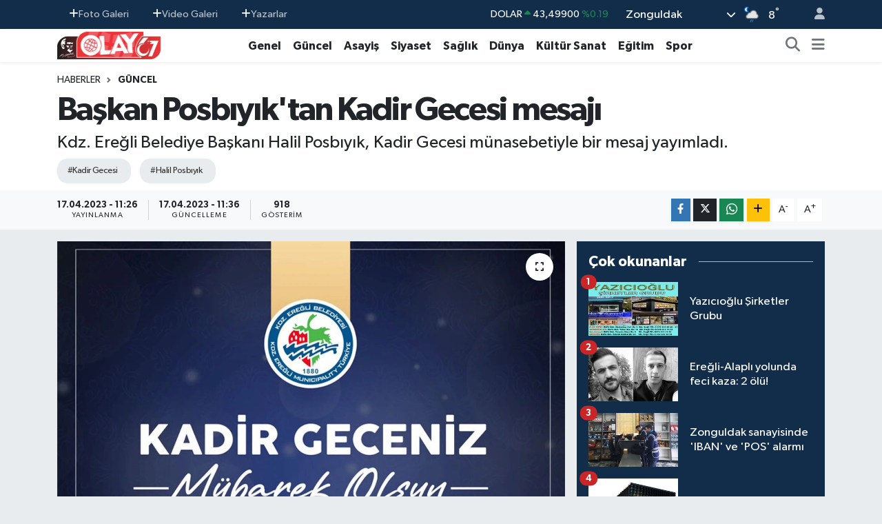

--- FILE ---
content_type: text/html; charset=UTF-8
request_url: https://www.olay67.com/baskan-posbiyiktan-kadir-gecesi-mesaji
body_size: 21829
content:
<!DOCTYPE html>
<html lang="tr" data-theme="flow">
<head>
<link rel="dns-prefetch" href="//www.olay67.com">
<link rel="dns-prefetch" href="//olay67com.teimg.com">
<link rel="dns-prefetch" href="//static.tebilisim.com">
<link rel="dns-prefetch" href="//www.googletagmanager.com">
<link rel="dns-prefetch" href="//pagead2.googlesyndication.com">
<link rel="dns-prefetch" href="//cdn.adhouse.pro">
<link rel="dns-prefetch" href="//www.facebook.com">
<link rel="dns-prefetch" href="//www.twitter.com">
<link rel="dns-prefetch" href="//www.instagram.com">
<link rel="dns-prefetch" href="//www.youtube.com">
<link rel="dns-prefetch" href="//api.whatsapp.com">
<link rel="dns-prefetch" href="//www.w3.org">
<link rel="dns-prefetch" href="//x.com">
<link rel="dns-prefetch" href="//www.linkedin.com">
<link rel="dns-prefetch" href="//pinterest.com">
<link rel="dns-prefetch" href="//t.me">
<link rel="dns-prefetch" href="//media.api-sports.io">
<link rel="dns-prefetch" href="//tebilisim.com">
<link rel="dns-prefetch" href="//facebook.com">
<link rel="dns-prefetch" href="//twitter.com">

    <meta charset="utf-8">
<title>Başkan Posbıyık&#039;tan Kadir Gecesi mesajı - OLAY 67 - Bölgenin Güçlü Sesi</title>
<meta name="description" content="Kdz. Ereğli Belediye Başkanı Halil Posbıyık, Kadir Gecesi münasebetiyle bir mesaj yayımladı.">
<meta name="keywords" content="Kadir Gecesi, Halil Posbıyık">
<link rel="canonical" href="https://www.olay67.com/baskan-posbiyiktan-kadir-gecesi-mesaji">
<meta name="viewport" content="width=device-width,initial-scale=1">
<meta name="X-UA-Compatible" content="IE=edge">
<meta name="robots" content="max-image-preview:large">
<meta name="theme-color" content="#122d4a">
<meta name="title" content="Başkan Posbıyık&#039;tan Kadir Gecesi mesajı">
<meta name="articleSection" content="news">
<meta name="datePublished" content="2023-04-17T11:26:00+03:00">
<meta name="dateModified" content="2023-04-17T11:36:06+03:00">
<meta name="articleAuthor" content="Haber Merkezi">
<meta name="author" content="Haber Merkezi">
<link rel="amphtml" href="https://www.olay67.com/baskan-posbiyiktan-kadir-gecesi-mesaji/amp">
<meta property="og:site_name" content="Bölgenin Güçlü Sesi - Zonguldak Olay67.com">
<meta property="og:title" content="Başkan Posbıyık&#039;tan Kadir Gecesi mesajı">
<meta property="og:description" content="Kdz. Ereğli Belediye Başkanı Halil Posbıyık, Kadir Gecesi münasebetiyle bir mesaj yayımladı.">
<meta property="og:url" content="https://www.olay67.com/baskan-posbiyiktan-kadir-gecesi-mesaji">
<meta property="og:image" content="https://olay67com.teimg.com/olay67-com/uploads/2023/04/haber-fotagraflari/kadir-gecesi2.jpg">
<meta property="og:type" content="article">
<meta property="og:article:published_time" content="2023-04-17T11:26:00+03:00">
<meta property="og:article:modified_time" content="2023-04-17T11:36:06+03:00">
<meta name="twitter:card" content="summary_large_image">
<meta name="twitter:site" content="@olay67_com">
<meta name="twitter:title" content="Başkan Posbıyık&#039;tan Kadir Gecesi mesajı">
<meta name="twitter:description" content="Kdz. Ereğli Belediye Başkanı Halil Posbıyık, Kadir Gecesi münasebetiyle bir mesaj yayımladı.">
<meta name="twitter:image" content="https://olay67com.teimg.com/olay67-com/uploads/2023/04/haber-fotagraflari/kadir-gecesi2.jpg">
<meta name="twitter:url" content="https://www.olay67.com/baskan-posbiyiktan-kadir-gecesi-mesaji">
<link rel="manifest" href="https://www.olay67.com/manifest.json?v=6.6.4" />
<link rel="preload" href="https://static.tebilisim.com/flow/assets/css/font-awesome/fa-solid-900.woff2" as="font" type="font/woff2" crossorigin />
<link rel="preload" href="https://static.tebilisim.com/flow/assets/css/font-awesome/fa-brands-400.woff2" as="font" type="font/woff2" crossorigin />
<link rel="preload" href="https://static.tebilisim.com/flow/assets/css/weather-icons/font/weathericons-regular-webfont.woff2" as="font" type="font/woff2" crossorigin />
<link rel="preload" href="https://static.tebilisim.com/flow/vendor/te/fonts/gibson/Gibson-Bold.woff2" as="font" type="font/woff2" crossorigin />
<link rel="preload" href="https://static.tebilisim.com/flow/vendor/te/fonts/gibson/Gibson-BoldItalic.woff2" as="font" type="font/woff2" crossorigin />
<link rel="preload" href="https://static.tebilisim.com/flow/vendor/te/fonts/gibson/Gibson-Italic.woff2" as="font" type="font/woff2" crossorigin />
<link rel="preload" href="https://static.tebilisim.com/flow/vendor/te/fonts/gibson/Gibson-Light.woff2" as="font" type="font/woff2" crossorigin />
<link rel="preload" href="https://static.tebilisim.com/flow/vendor/te/fonts/gibson/Gibson-LightItalic.woff2" as="font" type="font/woff2" crossorigin />
<link rel="preload" href="https://static.tebilisim.com/flow/vendor/te/fonts/gibson/Gibson-SemiBold.woff2" as="font" type="font/woff2" crossorigin />
<link rel="preload" href="https://static.tebilisim.com/flow/vendor/te/fonts/gibson/Gibson-SemiBoldItalic.woff2" as="font" type="font/woff2" crossorigin />
<link rel="preload" href="https://static.tebilisim.com/flow/vendor/te/fonts/gibson/Gibson.woff2" as="font" type="font/woff2" crossorigin />


<link rel="preload" as="style" href="https://static.tebilisim.com/flow/vendor/te/fonts/gibson.css?v=6.6.4">
<link rel="stylesheet" href="https://static.tebilisim.com/flow/vendor/te/fonts/gibson.css?v=6.6.4">

<style>:root {
        --te-link-color: #333;
        --te-link-hover-color: #000;
        --te-font: "Gibson";
        --te-secondary-font: "Gibson";
        --te-h1-font-size: 48px;
        --te-color: #122d4a;
        --te-hover-color: #194c82;
        --mm-ocd-width: 85%!important; /*  Mobil Menü Genişliği */
        --swiper-theme-color: var(--te-color)!important;
        --header-13-color: #ffc107;
    }</style><link rel="preload" as="style" href="https://static.tebilisim.com/flow/assets/vendor/bootstrap/css/bootstrap.min.css?v=6.6.4">
<link rel="stylesheet" href="https://static.tebilisim.com/flow/assets/vendor/bootstrap/css/bootstrap.min.css?v=6.6.4">
<link rel="preload" as="style" href="https://static.tebilisim.com/flow/assets/css/app6.6.4.min.css">
<link rel="stylesheet" href="https://static.tebilisim.com/flow/assets/css/app6.6.4.min.css">



<script type="application/ld+json">{"@context":"https:\/\/schema.org","@type":"WebSite","url":"https:\/\/www.olay67.com","potentialAction":{"@type":"SearchAction","target":"https:\/\/www.olay67.com\/arama?q={query}","query-input":"required name=query"}}</script>

<script type="application/ld+json">{"@context":"https:\/\/schema.org","@type":"NewsMediaOrganization","url":"https:\/\/www.olay67.com","name":"B\u00f6lgenin G\u00fc\u00e7l\u00fc Sesi - Zonguldak Olay67.com","logo":"https:\/\/olay67com.teimg.com\/olay67-com\/uploads\/2023\/01\/olay67-logo.png","sameAs":["https:\/\/www.facebook.com\/olay67com","https:\/\/www.twitter.com\/olay67_com","https:\/\/www.youtube.com\/channel\/UC6YIbN5djGeJK6kZBrBAkTQ","https:\/\/www.instagram.com\/olay67com"]}</script>

<script type="application/ld+json">{"@context":"https:\/\/schema.org","@graph":[{"@type":"SiteNavigationElement","name":"Ana Sayfa","url":"https:\/\/www.olay67.com","@id":"https:\/\/www.olay67.com"},{"@type":"SiteNavigationElement","name":"E\u011fitim","url":"https:\/\/www.olay67.com\/egitim","@id":"https:\/\/www.olay67.com\/egitim"},{"@type":"SiteNavigationElement","name":"Sa\u011fl\u0131k","url":"https:\/\/www.olay67.com\/saglik","@id":"https:\/\/www.olay67.com\/saglik"},{"@type":"SiteNavigationElement","name":"Spor","url":"https:\/\/www.olay67.com\/spor","@id":"https:\/\/www.olay67.com\/spor"},{"@type":"SiteNavigationElement","name":"K\u00fclt\u00fcr Sanat","url":"https:\/\/www.olay67.com\/kultur-sanat","@id":"https:\/\/www.olay67.com\/kultur-sanat"},{"@type":"SiteNavigationElement","name":"Siyaset","url":"https:\/\/www.olay67.com\/siyaset","@id":"https:\/\/www.olay67.com\/siyaset"},{"@type":"SiteNavigationElement","name":"G\u00fcncel","url":"https:\/\/www.olay67.com\/guncel","@id":"https:\/\/www.olay67.com\/guncel"},{"@type":"SiteNavigationElement","name":"Magazin","url":"https:\/\/www.olay67.com\/magazin","@id":"https:\/\/www.olay67.com\/magazin"},{"@type":"SiteNavigationElement","name":"D\u00fcnya","url":"https:\/\/www.olay67.com\/dunya","@id":"https:\/\/www.olay67.com\/dunya"},{"@type":"SiteNavigationElement","name":"Bilim veTeknoloji","url":"https:\/\/www.olay67.com\/bilim-veteknoloji","@id":"https:\/\/www.olay67.com\/bilim-veteknoloji"},{"@type":"SiteNavigationElement","name":"Genel","url":"https:\/\/www.olay67.com\/genel","@id":"https:\/\/www.olay67.com\/genel"},{"@type":"SiteNavigationElement","name":"Asayi\u015f","url":"https:\/\/www.olay67.com\/asayis","@id":"https:\/\/www.olay67.com\/asayis"},{"@type":"SiteNavigationElement","name":"Sekt\u00f6r","url":"https:\/\/www.olay67.com\/sektor","@id":"https:\/\/www.olay67.com\/sektor"},{"@type":"SiteNavigationElement","name":"Yazarlar\u0131m\u0131z","url":"https:\/\/www.olay67.com\/yazarlarimiz","@id":"https:\/\/www.olay67.com\/yazarlarimiz"},{"@type":"SiteNavigationElement","name":"Videolu Haberler","url":"https:\/\/www.olay67.com\/videolu-haberler","@id":"https:\/\/www.olay67.com\/videolu-haberler"},{"@type":"SiteNavigationElement","name":"Kastamonu","url":"https:\/\/www.olay67.com\/kastamonu","@id":"https:\/\/www.olay67.com\/kastamonu"},{"@type":"SiteNavigationElement","name":"Bilim ve teknoloji","url":"https:\/\/www.olay67.com\/bilim-ve-teknoloji","@id":"https:\/\/www.olay67.com\/bilim-ve-teknoloji"},{"@type":"SiteNavigationElement","name":"Ekonomi","url":"https:\/\/www.olay67.com\/ekonomi","@id":"https:\/\/www.olay67.com\/ekonomi"},{"@type":"SiteNavigationElement","name":"Zonguldak","url":"https:\/\/www.olay67.com\/zonguldak","@id":"https:\/\/www.olay67.com\/zonguldak"},{"@type":"SiteNavigationElement","name":"Haberde insan","url":"https:\/\/www.olay67.com\/haberde-insan","@id":"https:\/\/www.olay67.com\/haberde-insan"},{"@type":"SiteNavigationElement","name":"\u00c7evre","url":"https:\/\/www.olay67.com\/cevre","@id":"https:\/\/www.olay67.com\/cevre"},{"@type":"SiteNavigationElement","name":"D\u00fczce","url":"https:\/\/www.olay67.com\/duzce","@id":"https:\/\/www.olay67.com\/duzce"},{"@type":"SiteNavigationElement","name":"Bart\u0131n","url":"https:\/\/www.olay67.com\/bartin","@id":"https:\/\/www.olay67.com\/bartin"},{"@type":"SiteNavigationElement","name":"Politika","url":"https:\/\/www.olay67.com\/politika","@id":"https:\/\/www.olay67.com\/politika"},{"@type":"SiteNavigationElement","name":"Karab\u00fck","url":"https:\/\/www.olay67.com\/karabuk","@id":"https:\/\/www.olay67.com\/karabuk"},{"@type":"SiteNavigationElement","name":"\u00c7orum","url":"https:\/\/www.olay67.com\/corum","@id":"https:\/\/www.olay67.com\/corum"},{"@type":"SiteNavigationElement","name":"Giresun","url":"https:\/\/www.olay67.com\/giresun","@id":"https:\/\/www.olay67.com\/giresun"},{"@type":"SiteNavigationElement","name":"Hatay","url":"https:\/\/www.olay67.com\/hatay","@id":"https:\/\/www.olay67.com\/hatay"},{"@type":"SiteNavigationElement","name":"Bolu","url":"https:\/\/www.olay67.com\/bolu","@id":"https:\/\/www.olay67.com\/bolu"},{"@type":"SiteNavigationElement","name":"Ordu","url":"https:\/\/www.olay67.com\/ordu","@id":"https:\/\/www.olay67.com\/ordu"},{"@type":"SiteNavigationElement","name":"Samsun","url":"https:\/\/www.olay67.com\/samsun","@id":"https:\/\/www.olay67.com\/samsun"},{"@type":"SiteNavigationElement","name":"Tokat","url":"https:\/\/www.olay67.com\/tokat","@id":"https:\/\/www.olay67.com\/tokat"},{"@type":"SiteNavigationElement","name":"\u0130leti\u015fim","url":"https:\/\/www.olay67.com\/iletisim","@id":"https:\/\/www.olay67.com\/iletisim"},{"@type":"SiteNavigationElement","name":"\u00c7erez Poltikas\u0131","url":"https:\/\/www.olay67.com\/cerez-poltikasi","@id":"https:\/\/www.olay67.com\/cerez-poltikasi"},{"@type":"SiteNavigationElement","name":"Gizlilik S\u00f6zle\u015fmesi","url":"https:\/\/www.olay67.com\/gizlilik-sozlesmesi","@id":"https:\/\/www.olay67.com\/gizlilik-sozlesmesi"},{"@type":"SiteNavigationElement","name":"Foto Galeri","url":"https:\/\/www.olay67.com\/foto-galeri","@id":"https:\/\/www.olay67.com\/foto-galeri"},{"@type":"SiteNavigationElement","name":"Video Galeri","url":"https:\/\/www.olay67.com\/video","@id":"https:\/\/www.olay67.com\/video"},{"@type":"SiteNavigationElement","name":"Biyografiler","url":"https:\/\/www.olay67.com\/biyografi","@id":"https:\/\/www.olay67.com\/biyografi"},{"@type":"SiteNavigationElement","name":"Seri \u0130lanlar","url":"https:\/\/www.olay67.com\/ilan","@id":"https:\/\/www.olay67.com\/ilan"},{"@type":"SiteNavigationElement","name":"R\u00f6portajlar","url":"https:\/\/www.olay67.com\/roportaj","@id":"https:\/\/www.olay67.com\/roportaj"},{"@type":"SiteNavigationElement","name":"Anketler","url":"https:\/\/www.olay67.com\/anketler","@id":"https:\/\/www.olay67.com\/anketler"},{"@type":"SiteNavigationElement","name":"Merkez Bug\u00fcn, Yar\u0131n ve 1 Haftal\u0131k Hava Durumu Tahmini","url":"https:\/\/www.olay67.com\/merkez-hava-durumu","@id":"https:\/\/www.olay67.com\/merkez-hava-durumu"},{"@type":"SiteNavigationElement","name":"Merkez Namaz Vakitleri","url":"https:\/\/www.olay67.com\/merkez-namaz-vakitleri","@id":"https:\/\/www.olay67.com\/merkez-namaz-vakitleri"},{"@type":"SiteNavigationElement","name":"Puan Durumu ve Fikst\u00fcr","url":"https:\/\/www.olay67.com\/futbol\/super-lig-puan-durumu-ve-fikstur","@id":"https:\/\/www.olay67.com\/futbol\/super-lig-puan-durumu-ve-fikstur"}]}</script>

<script type="application/ld+json">{"@context":"https:\/\/schema.org","@type":"BreadcrumbList","itemListElement":[{"@type":"ListItem","position":1,"item":{"@type":"Thing","@id":"https:\/\/www.olay67.com","name":"Haberler"}}]}</script>
<script type="application/ld+json">{"@context":"https:\/\/schema.org","@type":"NewsArticle","headline":"Ba\u015fkan Posb\u0131y\u0131k'tan Kadir Gecesi mesaj\u0131","articleSection":"G\u00fcncel","dateCreated":"2023-04-17T11:26:00+03:00","datePublished":"2023-04-17T11:26:00+03:00","dateModified":"2023-04-17T11:36:06+03:00","wordCount":62,"genre":"news","mainEntityOfPage":{"@type":"WebPage","@id":"https:\/\/www.olay67.com\/baskan-posbiyiktan-kadir-gecesi-mesaji"},"articleBody":"<p>Kdz. Ere\u011fli Belediye Ba\u015fkan\u0131 Halil Posb\u0131y\u0131k, Kadir Gecesi m\u00fcnasebetiyle bir mesaj yay\u0131mlad\u0131.<\/p>\r\n\r\n<p>Ba\u015fkan Posb\u0131y\u0131k, mesaj\u0131nda \u015fu ifadelere yer verdi:<br \/>\r\n\"Ramazan ay\u0131n\u0131n manevi anlamda en yo\u011fun duygularla ya\u015fand\u0131\u011f\u0131 Kadir Gecesi\u2019nin \u00fclkemize, \u0130slam alemine ve t\u00fcm d\u00fcnyaya sa\u011fl\u0131k, bar\u0131\u015f ve huzur getirmesini temenni ediyorum.\"&nbsp;<\/p>\r\n\r\n<p><img alt=\"kadir gecesi\" class=\"img-fluid detail-photo\" src=\"https:\/\/olay67com.teimg.com\/olay67-com\/uploads\/2023\/04\/haber-fotagraflari\/kadir-gecesi.jpg\" style=\"width: 100%\" \/><\/p>","description":"Kdz. Ere\u011fli Belediye Ba\u015fkan\u0131 Halil Posb\u0131y\u0131k, Kadir Gecesi m\u00fcnasebetiyle bir mesaj yay\u0131mlad\u0131.","inLanguage":"tr-TR","keywords":["Kadir Gecesi","Halil Posb\u0131y\u0131k"],"image":{"@type":"ImageObject","url":"https:\/\/olay67com.teimg.com\/crop\/1280x720\/olay67-com\/uploads\/2023\/04\/haber-fotagraflari\/kadir-gecesi2.jpg","width":"1280","height":"720","caption":"Ba\u015fkan Posb\u0131y\u0131k'tan Kadir Gecesi mesaj\u0131"},"publishingPrinciples":"https:\/\/www.olay67.com\/gizlilik-sozlesmesi","isFamilyFriendly":"http:\/\/schema.org\/True","isAccessibleForFree":"http:\/\/schema.org\/True","publisher":{"@type":"Organization","name":"B\u00f6lgenin G\u00fc\u00e7l\u00fc Sesi - Zonguldak Olay67.com","image":"https:\/\/olay67com.teimg.com\/olay67-com\/uploads\/2023\/01\/olay67-logo.png","logo":{"@type":"ImageObject","url":"https:\/\/olay67com.teimg.com\/olay67-com\/uploads\/2023\/01\/olay67-logo.png","width":"640","height":"375"}},"author":{"@type":"Person","name":"Haber Merkezi","honorificPrefix":"","jobTitle":"","url":null}}</script>





<script async src="https://www.googletagmanager.com/gtag/js?id=UA-254110650-1"></script>
<script>
  window.dataLayer = window.dataLayer || [];
  function gtag(){dataLayer.push(arguments);}
  gtag('js', new Date());

  gtag('config', 'UA-254110650-1');
</script>

 <script async src="https://www.googletagmanager.com/gtag/js?id=G-9YJKHYHW1J"></script> <script> window.dataLayer = window.dataLayer || []; function gtag(){dataLayer.push(arguments);} gtag('js', new Date()); gtag('config', 'G-9YJKHYHW1J'); </script>






</head>




<body class="d-flex flex-column min-vh-100">

    <div data-pagespeed="true"><script async src="https://pagead2.googlesyndication.com/pagead/js/adsbygoogle.js?client=ca-pub-5655260041933483"
     crossorigin="anonymous"></script>

<!-- Adhouse.pro - Olay67.com_320x100_Sticky -->
<script src="https://cdn.adhouse.pro/publisher/ads/987718.js"></script>
<!-- Adhouse.pro - Olay67.com_728x90_Sticky -->
<script src="https://cdn.adhouse.pro/publisher/ads/987719.js"></script>
<!-- Adhouse.pro - Olay67.com_Mobil_Interstitial -->
<script src="https://cdn.adhouse.pro/publisher/ads/987720.js"></script></div>
    

    <header class="header-4">
    <div class="top-header d-none d-lg-block">
        <div class="container">
            <div class="d-flex justify-content-between align-items-center">

                <ul  class="top-menu nav small sticky-top">
        <li class="nav-item   ">
        <a href="/foto-galeri" class="nav-link pe-3" target="_self" title="Foto Galeri"><i class="fa fa-plus text-light mr-1"></i>Foto Galeri</a>
        
    </li>
        <li class="nav-item   ">
        <a href="/video" class="nav-link pe-3" target="_self" title="Video Galeri"><i class="fa fa-plus text-light mr-1"></i>Video Galeri</a>
        
    </li>
        <li class="nav-item   ">
        <a href="/yazarlar" class="nav-link pe-3" target="_self" title="Yazarlar"><i class="fa fa-plus text-light mr-1"></i>Yazarlar</a>
        
    </li>
    </ul>


                                    <div class="position-relative overflow-hidden ms-auto text-end" style="height: 36px;">
                        <!-- PİYASALAR -->
        <div class="newsticker mini small">
        <ul class="newsticker__list list-unstyled" data-header="4">
            <li class="newsticker__item col dolar">DOLAR
                <span class="text-success"><i class="fa fa-caret-up"></i></span>
                <span class="value">43,49900</span>
                <span class="text-success">%0.19</span>
            </li>
            <li class="newsticker__item col euro">EURO
                <span class="text-danger"><i class="fa fa-caret-down"></i></span>
                <span class="value">51,62400</span>
                <span class="text-danger">%-0.9</span>
            </li>
            <li class="newsticker__item col euro">STERLİN
                <span class="text-danger"><i class="fa fa-caret-down"></i></span>
                <span class="value">59,60390</span>
                <span class="text-danger">%-0.78</span>
            </li>
            <li class="newsticker__item col altin">G.ALTIN
                <span class="text-danger"><i class="fa fa-caret-down"></i></span>
                <span class="value">6788,96000</span>
                <span class="text-danger">%-0.15</span>
            </li>
            <li class="newsticker__item col bist">BİST100
                <span class="text-success"><i class="fa fa-caret-up"></i></span>
                <span class="value">13.838,00</span>
                <span class="text-success">%5</span>
            </li>
            <li class="newsticker__item col btc">BITCOIN
                <span class="text-danger"><i class="fa fa-caret-down"></i></span>
                <span class="value">84.118,98</span>
                <span class="text-danger">%-0.52</span>
            </li>
        </ul>
    </div>
    

                    </div>
                    <div class="d-flex justify-content-end align-items-center text-light ms-4 weather-widget mini">
                        <!-- HAVA DURUMU -->

<input type="hidden" name="widget_setting_weathercity" value="41.45139000,31.79305000" />

            <div class="weather d-none d-xl-block me-2" data-header="4">
            <div class="custom-selectbox text-white" onclick="toggleDropdown(this)" style="width: 100%">
    <div class="d-flex justify-content-between align-items-center">
        <span style="">Zonguldak</span>
        <i class="fas fa-chevron-down" style="font-size: 14px"></i>
    </div>
    <ul class="bg-white text-dark overflow-widget" style="min-height: 100px; max-height: 300px">
                        <li>
            <a href="https://www.olay67.com/zonguldak-alapli-hava-durumu" title="Alaplı Hava Durumu" class="text-dark">
                Alaplı
            </a>
        </li>
                        <li>
            <a href="https://www.olay67.com/zonguldak-caycuma-hava-durumu" title="Çaycuma Hava Durumu" class="text-dark">
                Çaycuma
            </a>
        </li>
                        <li>
            <a href="https://www.olay67.com/zonguldak-devrek-hava-durumu" title="Devrek Hava Durumu" class="text-dark">
                Devrek
            </a>
        </li>
                        <li>
            <a href="https://www.olay67.com/zonguldak-eregli-hava-durumu" title="Ereğli Hava Durumu" class="text-dark">
                Ereğli
            </a>
        </li>
                        <li>
            <a href="https://www.olay67.com/zonguldak-gokcebey-hava-durumu" title="Gökçebey Hava Durumu" class="text-dark">
                Gökçebey
            </a>
        </li>
                        <li>
            <a href="https://www.olay67.com/zonguldak-kilimli-hava-durumu" title="Kilimli Hava Durumu" class="text-dark">
                Kilimli
            </a>
        </li>
                        <li>
            <a href="https://www.olay67.com/zonguldak-kozlu-hava-durumu" title="Kozlu Hava Durumu" class="text-dark">
                Kozlu
            </a>
        </li>
                        <li>
            <a href="https://www.olay67.com/zonguldak-hava-durumu" title="Zonguldak Hava Durumu" class="text-dark">
                Zonguldak
            </a>
        </li>
            </ul>
</div>

        </div>
        <div class="d-none d-xl-block" data-header="4">
            <span class="lead me-2">
                <img src="//cdn.weatherapi.com/weather/64x64/night/176.png" class="condition" width="26" height="26" alt="8" />
            </span>
            <span class="degree text-white">8</span><sup class="text-white">°</sup>
        </div>
    
<div data-location='{"city":"TUXX0014"}' class="d-none"></div>


                    </div>
                                <ul class="nav ms-4">
                    <li class="nav-item ms-2"><a class="nav-link pe-0" href="/member/login" title="Üyelik Girişi" target="_blank"><i class="fa fa-user"></i></a></li>
                </ul>
            </div>
        </div>
    </div>
    <nav class="main-menu navbar navbar-expand-lg bg-white shadow-sm py-1">
        <div class="container">
            <div class="d-lg-none">
                <a href="#menu" title="Ana Menü"><i class="fa fa-bars fa-lg"></i></a>
            </div>
            <div>
                                <a class="navbar-brand me-0" href="/" title="Bölgenin Güçlü Sesi - Zonguldak Olay67.com">
                    <img src="https://olay67com.teimg.com/olay67-com/uploads/2023/01/olay67-logo.png" alt="Bölgenin Güçlü Sesi - Zonguldak Olay67.com" width="150" height="40" class="light-mode img-fluid flow-logo">
<img src="https://olay67com.teimg.com/olay67-com/uploads/2023/01/olay67-logo.png" alt="Bölgenin Güçlü Sesi - Zonguldak Olay67.com" width="150" height="40" class="dark-mode img-fluid flow-logo d-none">

                </a>
                            </div>
            <div class="d-none d-lg-block">
                <ul  class="nav fw-semibold">
        <li class="nav-item   ">
        <a href="/genel" class="nav-link nav-link text-dark" target="_self" title="Genel">Genel</a>
        
    </li>
        <li class="nav-item   ">
        <a href="/guncel" class="nav-link nav-link text-dark" target="_self" title="Güncel">Güncel</a>
        
    </li>
        <li class="nav-item   ">
        <a href="/asayis" class="nav-link nav-link text-dark" target="_self" title="Asayiş">Asayiş</a>
        
    </li>
        <li class="nav-item   ">
        <a href="/siyaset" class="nav-link nav-link text-dark" target="_self" title="Siyaset">Siyaset</a>
        
    </li>
        <li class="nav-item   ">
        <a href="/saglik" class="nav-link nav-link text-dark" target="_self" title="Sağlık">Sağlık</a>
        
    </li>
        <li class="nav-item   ">
        <a href="/dunya" class="nav-link nav-link text-dark" target="_self" title="Dünya">Dünya</a>
        
    </li>
        <li class="nav-item   ">
        <a href="/kultur-sanat" class="nav-link nav-link text-dark" target="_self" title="Kültür Sanat">Kültür Sanat</a>
        
    </li>
        <li class="nav-item   ">
        <a href="/egitim" class="nav-link nav-link text-dark" target="_self" title="Eğitim">Eğitim</a>
        
    </li>
        <li class="nav-item   ">
        <a href="/spor" class="nav-link nav-link text-dark" target="_self" title="Spor">Spor</a>
        
    </li>
    </ul>

            </div>
            <ul class="navigation-menu nav d-flex align-items-center">
                <li class="nav-item">
                    <a href="/arama" class="nav-link" title="Ara">
                        <i class="fa fa-search fa-lg text-secondary"></i>
                    </a>
                </li>
                
                <li class="nav-item dropdown d-none d-lg-block position-static">
                    <a class="nav-link p-0 ms-2 text-secondary" data-bs-toggle="dropdown" href="#" aria-haspopup="true" aria-expanded="false" title="Ana Menü"><i class="fa fa-bars fa-lg"></i></a>
                    <div class="mega-menu dropdown-menu dropdown-menu-end text-capitalize shadow-lg border-0 rounded-0">

    <div class="row g-3 small p-3">

                <div class="col">
            <div class="extra-sections bg-light p-3 border">
                <a href="https://www.olay67.com/zonguldak-nobetci-eczaneler" title="Zonguldak Nöbetçi Eczaneler" class="d-block border-bottom pb-2 mb-2" target="_self"><i class="fa-solid fa-capsules me-2"></i>Zonguldak Nöbetçi Eczaneler</a>
<a href="https://www.olay67.com/zonguldak-hava-durumu" title="Zonguldak Hava Durumu" class="d-block border-bottom pb-2 mb-2" target="_self"><i class="fa-solid fa-cloud-sun me-2"></i>Zonguldak Hava Durumu</a>
<a href="https://www.olay67.com/zonguldak-namaz-vakitleri" title="Zonguldak Namaz Vakitleri" class="d-block border-bottom pb-2 mb-2" target="_self"><i class="fa-solid fa-mosque me-2"></i>Zonguldak Namaz Vakitleri</a>
<a href="https://www.olay67.com/zonguldak-trafik-durumu" title="Zonguldak Trafik Yoğunluk Haritası" class="d-block border-bottom pb-2 mb-2" target="_self"><i class="fa-solid fa-car me-2"></i>Zonguldak Trafik Yoğunluk Haritası</a>
<a href="https://www.olay67.com/futbol/super-lig-puan-durumu-ve-fikstur" title="Süper Lig Puan Durumu ve Fikstür" class="d-block border-bottom pb-2 mb-2" target="_self"><i class="fa-solid fa-chart-bar me-2"></i>Süper Lig Puan Durumu ve Fikstür</a>
<a href="https://www.olay67.com/tum-mansetler" title="Tüm Manşetler" class="d-block border-bottom pb-2 mb-2" target="_self"><i class="fa-solid fa-newspaper me-2"></i>Tüm Manşetler</a>
<a href="https://www.olay67.com/sondakika-haberleri" title="Son Dakika Haberleri" class="d-block border-bottom pb-2 mb-2" target="_self"><i class="fa-solid fa-bell me-2"></i>Son Dakika Haberleri</a>

            </div>
        </div>
        
        <div class="col">
        <a href="/dunya" class="d-block border-bottom  pb-2 mb-2" target="_self" title="Dünya">Dünya</a>
            <a href="/bilim-veteknoloji" class="d-block border-bottom  pb-2 mb-2" target="_self" title="Bilim veTeknoloji">Bilim veTeknoloji</a>
            <a href="/sektor" class="d-block border-bottom  pb-2 mb-2" target="_self" title="Sektör">Sektör</a>
            <a href="/magazin" class="d-block border-bottom  pb-2 mb-2" target="_self" title="Magazin">Magazin</a>
            <a href="/iletisim" class="d-block border-bottom  pb-2 mb-2" target="_self" title="İletişim">İletişim</a>
            <a href="/kunye" class="d-block border-bottom  pb-2 mb-2" target="_self" title="Künye">Künye</a>
            <a href="/cerez-poltikasi" class="d-block  pb-2 mb-2" target="_self" title="Çerez Poltikası">Çerez Poltikası</a>
        </div><div class="col">
        </div>


    </div>

    <div class="p-3 bg-light">
                <a class="me-3"
            href="https://www.facebook.com/olay67com" target="_blank" rel="nofollow noreferrer noopener"><i class="fab fa-facebook me-2 text-navy"></i> Facebook</a>
                        <a class="me-3"
            href="https://www.twitter.com/olay67_com" target="_blank" rel="nofollow noreferrer noopener"><i class="fab fa-x-twitter "></i> Twitter</a>
                        <a class="me-3"
            href="https://www.instagram.com/olay67com" target="_blank" rel="nofollow noreferrer noopener"><i class="fab fa-instagram me-2 text-magenta"></i> Instagram</a>
                                <a class="me-3"
            href="https://www.youtube.com/channel/UC6YIbN5djGeJK6kZBrBAkTQ" target="_blank" rel="nofollow noreferrer noopener"><i class="fab fa-youtube me-2 text-danger"></i> Youtube</a>
                                                <a class="" href="https://api.whatsapp.com/send?phone=0 531 606 38 18" title="Whatsapp" rel="nofollow noreferrer noopener"><i
            class="fab fa-whatsapp me-2 text-navy"></i> WhatsApp İhbar Hattı</a>    </div>

    <div class="mega-menu-footer p-2 bg-te-color">
        <a class="dropdown-item text-white" href="/kunye" title="Künye"><i class="fa fa-id-card me-2"></i> Künye</a>
        <a class="dropdown-item text-white" href="/iletisim" title="İletişim"><i class="fa fa-envelope me-2"></i> İletişim</a>
        <a class="dropdown-item text-white" href="/rss-baglantilari" title="RSS Bağlantıları"><i class="fa fa-rss me-2"></i> RSS Bağlantıları</a>
        <a class="dropdown-item text-white" href="/member/login" title="Üyelik Girişi"><i class="fa fa-user me-2"></i> Üyelik Girişi</a>
    </div>


</div>

                </li>
            </ul>
        </div>
    </nav>
    <ul  class="mobile-categories d-lg-none list-inline bg-white">
        <li class="list-inline-item">
        <a href="/genel" class="text-dark" target="_self" title="Genel">
                Genel
        </a>
    </li>
        <li class="list-inline-item">
        <a href="/guncel" class="text-dark" target="_self" title="Güncel">
                Güncel
        </a>
    </li>
        <li class="list-inline-item">
        <a href="/asayis" class="text-dark" target="_self" title="Asayiş">
                Asayiş
        </a>
    </li>
        <li class="list-inline-item">
        <a href="/siyaset" class="text-dark" target="_self" title="Siyaset">
                Siyaset
        </a>
    </li>
        <li class="list-inline-item">
        <a href="/saglik" class="text-dark" target="_self" title="Sağlık">
                Sağlık
        </a>
    </li>
        <li class="list-inline-item">
        <a href="/dunya" class="text-dark" target="_self" title="Dünya">
                Dünya
        </a>
    </li>
        <li class="list-inline-item">
        <a href="/kultur-sanat" class="text-dark" target="_self" title="Kültür Sanat">
                Kültür Sanat
        </a>
    </li>
        <li class="list-inline-item">
        <a href="/egitim" class="text-dark" target="_self" title="Eğitim">
                Eğitim
        </a>
    </li>
        <li class="list-inline-item">
        <a href="/spor" class="text-dark" target="_self" title="Spor">
                Spor
        </a>
    </li>
    </ul>


</header>






<main class="single overflow-hidden" style="min-height: 300px">

    
    <div class="infinite" data-show-advert="1">

    

    <div class="infinite-item d-block" data-id="198660" data-category-id="18" data-reference="TE\Archive\Models\Archive" data-json-url="/service/json/featured-infinite.json">

        

        <div class="post-header pt-3 bg-white">

    <div class="container">

        
        <nav class="meta-category d-flex justify-content-lg-start" style="--bs-breadcrumb-divider: url(&#34;data:image/svg+xml,%3Csvg xmlns='http://www.w3.org/2000/svg' width='8' height='8'%3E%3Cpath d='M2.5 0L1 1.5 3.5 4 1 6.5 2.5 8l4-4-4-4z' fill='%236c757d'/%3E%3C/svg%3E&#34;);" aria-label="breadcrumb">
        <ol class="breadcrumb mb-0">
            <li class="breadcrumb-item"><a href="https://www.olay67.com" class="breadcrumb_link" target="_self">Haberler</a></li>
            <li class="breadcrumb-item active fw-bold" aria-current="page"><a href="/guncel" target="_self" class="breadcrumb_link text-dark" title="Güncel">Güncel</a></li>
        </ol>
</nav>

        <h1 class="h2 fw-bold text-lg-start headline my-2" itemprop="headline">Başkan Posbıyık&#039;tan Kadir Gecesi mesajı</h1>
        
        <h2 class="lead text-lg-start text-dark my-2 description" itemprop="description">Kdz. Ereğli Belediye Başkanı Halil Posbıyık, Kadir Gecesi münasebetiyle bir mesaj yayımladı.</h2>
        
        <div class="news-tags">
        <a href="https://www.olay67.com/haberleri/kadir-gecesi" title="Kadir Gecesi" class="news-tags__link" rel="nofollow">#Kadir Gecesi</a>
        <a href="https://www.olay67.com/haberleri/halil-posbiyik" title="Halil Posbıyık" class="news-tags__link" rel="nofollow">#Halil Posbıyık</a>
    </div>

    </div>

    <div class="bg-light py-1">
        <div class="container d-flex justify-content-between align-items-center">

            <div class="meta-author">
    
    <div class="box">
    <time class="fw-bold">17.04.2023 - 11:26</time>
    <span class="info">Yayınlanma</span>
</div>
<div class="box">
    <time class="fw-bold">17.04.2023 - 11:36</time>
    <span class="info">Güncelleme</span>
</div>

    
    <div class="box">
    <span class="fw-bold">918</span>
    <span class="info text-dark">Gösterim</span>
</div>

    

</div>


            <div class="share-area justify-content-end align-items-center d-none d-lg-flex">

    <div class="mobile-share-button-container mb-2 d-block d-md-none">
    <button
        class="btn btn-primary btn-sm rounded-0 shadow-sm w-100"
        onclick="handleMobileShare(event, 'Başkan Posbıyık\&#039;tan Kadir Gecesi mesajı', 'https://www.olay67.com/baskan-posbiyiktan-kadir-gecesi-mesaji')"
        title="Paylaş"
    >
        <i class="fas fa-share-alt me-2"></i>Paylaş
    </button>
</div>

<div class="social-buttons-new d-none d-md-flex justify-content-between">
    <a
        href="https://www.facebook.com/sharer/sharer.php?u=https%3A%2F%2Fwww.olay67.com%2Fbaskan-posbiyiktan-kadir-gecesi-mesaji"
        onclick="initiateDesktopShare(event, 'facebook')"
        class="btn btn-primary btn-sm rounded-0 shadow-sm me-1"
        title="Facebook'ta Paylaş"
        data-platform="facebook"
        data-share-url="https://www.olay67.com/baskan-posbiyiktan-kadir-gecesi-mesaji"
        data-share-title="Başkan Posbıyık&#039;tan Kadir Gecesi mesajı"
        rel="noreferrer nofollow noopener external"
    >
        <i class="fab fa-facebook-f"></i>
    </a>

    <a
        href="https://x.com/intent/tweet?url=https%3A%2F%2Fwww.olay67.com%2Fbaskan-posbiyiktan-kadir-gecesi-mesaji&text=Ba%C5%9Fkan+Posb%C4%B1y%C4%B1k%27tan+Kadir+Gecesi+mesaj%C4%B1"
        onclick="initiateDesktopShare(event, 'twitter')"
        class="btn btn-dark btn-sm rounded-0 shadow-sm me-1"
        title="X'de Paylaş"
        data-platform="twitter"
        data-share-url="https://www.olay67.com/baskan-posbiyiktan-kadir-gecesi-mesaji"
        data-share-title="Başkan Posbıyık&#039;tan Kadir Gecesi mesajı"
        rel="noreferrer nofollow noopener external"
    >
        <i class="fab fa-x-twitter text-white"></i>
    </a>

    <a
        href="https://api.whatsapp.com/send?text=Ba%C5%9Fkan+Posb%C4%B1y%C4%B1k%27tan+Kadir+Gecesi+mesaj%C4%B1+-+https%3A%2F%2Fwww.olay67.com%2Fbaskan-posbiyiktan-kadir-gecesi-mesaji"
        onclick="initiateDesktopShare(event, 'whatsapp')"
        class="btn btn-success btn-sm rounded-0 btn-whatsapp shadow-sm me-1"
        title="Whatsapp'ta Paylaş"
        data-platform="whatsapp"
        data-share-url="https://www.olay67.com/baskan-posbiyiktan-kadir-gecesi-mesaji"
        data-share-title="Başkan Posbıyık&#039;tan Kadir Gecesi mesajı"
        rel="noreferrer nofollow noopener external"
    >
        <i class="fab fa-whatsapp fa-lg"></i>
    </a>

    <div class="dropdown">
        <button class="dropdownButton btn btn-sm rounded-0 btn-warning border-none shadow-sm me-1" type="button" data-bs-toggle="dropdown" name="socialDropdownButton" title="Daha Fazla">
            <i id="icon" class="fa fa-plus"></i>
        </button>

        <ul class="dropdown-menu dropdown-menu-end border-0 rounded-1 shadow">
            <li>
                <a
                    href="https://www.linkedin.com/sharing/share-offsite/?url=https%3A%2F%2Fwww.olay67.com%2Fbaskan-posbiyiktan-kadir-gecesi-mesaji"
                    class="dropdown-item"
                    onclick="initiateDesktopShare(event, 'linkedin')"
                    data-platform="linkedin"
                    data-share-url="https://www.olay67.com/baskan-posbiyiktan-kadir-gecesi-mesaji"
                    data-share-title="Başkan Posbıyık&#039;tan Kadir Gecesi mesajı"
                    rel="noreferrer nofollow noopener external"
                    title="Linkedin"
                >
                    <i class="fab fa-linkedin text-primary me-2"></i>Linkedin
                </a>
            </li>
            <li>
                <a
                    href="https://pinterest.com/pin/create/button/?url=https%3A%2F%2Fwww.olay67.com%2Fbaskan-posbiyiktan-kadir-gecesi-mesaji&description=Ba%C5%9Fkan+Posb%C4%B1y%C4%B1k%27tan+Kadir+Gecesi+mesaj%C4%B1&media="
                    class="dropdown-item"
                    onclick="initiateDesktopShare(event, 'pinterest')"
                    data-platform="pinterest"
                    data-share-url="https://www.olay67.com/baskan-posbiyiktan-kadir-gecesi-mesaji"
                    data-share-title="Başkan Posbıyık&#039;tan Kadir Gecesi mesajı"
                    rel="noreferrer nofollow noopener external"
                    title="Pinterest"
                >
                    <i class="fab fa-pinterest text-danger me-2"></i>Pinterest
                </a>
            </li>
            <li>
                <a
                    href="https://t.me/share/url?url=https%3A%2F%2Fwww.olay67.com%2Fbaskan-posbiyiktan-kadir-gecesi-mesaji&text=Ba%C5%9Fkan+Posb%C4%B1y%C4%B1k%27tan+Kadir+Gecesi+mesaj%C4%B1"
                    class="dropdown-item"
                    onclick="initiateDesktopShare(event, 'telegram')"
                    data-platform="telegram"
                    data-share-url="https://www.olay67.com/baskan-posbiyiktan-kadir-gecesi-mesaji"
                    data-share-title="Başkan Posbıyık&#039;tan Kadir Gecesi mesajı"
                    rel="noreferrer nofollow noopener external"
                    title="Telegram"
                >
                    <i class="fab fa-telegram-plane text-primary me-2"></i>Telegram
                </a>
            </li>
            <li class="border-0">
                <a class="dropdown-item" href="javascript:void(0)" onclick="printContent(event)" title="Yazdır">
                    <i class="fas fa-print text-dark me-2"></i>
                    Yazdır
                </a>
            </li>
            <li class="border-0">
                <a class="dropdown-item" href="javascript:void(0)" onclick="copyURL(event, 'https://www.olay67.com/baskan-posbiyiktan-kadir-gecesi-mesaji')" rel="noreferrer nofollow noopener external" title="Bağlantıyı Kopyala">
                    <i class="fas fa-link text-dark me-2"></i>
                    Kopyala
                </a>
            </li>
        </ul>
    </div>
</div>

<script>
    var shareableModelId = 198660;
    var shareableModelClass = 'TE\\Archive\\Models\\Archive';

    function shareCount(id, model, platform, url) {
        fetch("https://www.olay67.com/sharecount", {
            method: 'POST',
            headers: {
                'Content-Type': 'application/json',
                'X-CSRF-TOKEN': document.querySelector('meta[name="csrf-token"]')?.getAttribute('content')
            },
            body: JSON.stringify({ id, model, platform, url })
        }).catch(err => console.error('Share count fetch error:', err));
    }

    function goSharePopup(url, title, width = 600, height = 400) {
        const left = (screen.width - width) / 2;
        const top = (screen.height - height) / 2;
        window.open(
            url,
            title,
            `width=${width},height=${height},left=${left},top=${top},resizable=yes,scrollbars=yes`
        );
    }

    async function handleMobileShare(event, title, url) {
        event.preventDefault();

        if (shareableModelId && shareableModelClass) {
            shareCount(shareableModelId, shareableModelClass, 'native_mobile_share', url);
        }

        const isAndroidWebView = navigator.userAgent.includes('Android') && !navigator.share;

        if (isAndroidWebView) {
            window.location.href = 'androidshare://paylas?title=' + encodeURIComponent(title) + '&url=' + encodeURIComponent(url);
            return;
        }

        if (navigator.share) {
            try {
                await navigator.share({ title: title, url: url });
            } catch (error) {
                if (error.name !== 'AbortError') {
                    console.error('Web Share API failed:', error);
                }
            }
        } else {
            alert("Bu cihaz paylaşımı desteklemiyor.");
        }
    }

    function initiateDesktopShare(event, platformOverride = null) {
        event.preventDefault();
        const anchor = event.currentTarget;
        const platform = platformOverride || anchor.dataset.platform;
        const webShareUrl = anchor.href;
        const contentUrl = anchor.dataset.shareUrl || webShareUrl;

        if (shareableModelId && shareableModelClass && platform) {
            shareCount(shareableModelId, shareableModelClass, platform, contentUrl);
        }

        goSharePopup(webShareUrl, platform ? platform.charAt(0).toUpperCase() + platform.slice(1) : "Share");
    }

    function copyURL(event, urlToCopy) {
        event.preventDefault();
        navigator.clipboard.writeText(urlToCopy).then(() => {
            alert('Bağlantı panoya kopyalandı!');
        }).catch(err => {
            console.error('Could not copy text: ', err);
            try {
                const textArea = document.createElement("textarea");
                textArea.value = urlToCopy;
                textArea.style.position = "fixed";
                document.body.appendChild(textArea);
                textArea.focus();
                textArea.select();
                document.execCommand('copy');
                document.body.removeChild(textArea);
                alert('Bağlantı panoya kopyalandı!');
            } catch (fallbackErr) {
                console.error('Fallback copy failed:', fallbackErr);
            }
        });
    }

    function printContent(event) {
        event.preventDefault();

        const triggerElement = event.currentTarget;
        const contextContainer = triggerElement.closest('.infinite-item') || document;

        const header      = contextContainer.querySelector('.post-header');
        const media       = contextContainer.querySelector('.news-section .col-lg-8 .inner, .news-section .col-lg-8 .ratio, .news-section .col-lg-8 iframe');
        const articleBody = contextContainer.querySelector('.article-text');

        if (!header && !media && !articleBody) {
            window.print();
            return;
        }

        let printHtml = '';
        
        if (header) {
            const titleEl = header.querySelector('h1');
            const descEl  = header.querySelector('.description, h2.lead');

            let cleanHeaderHtml = '<div class="printed-header">';
            if (titleEl) cleanHeaderHtml += titleEl.outerHTML;
            if (descEl)  cleanHeaderHtml += descEl.outerHTML;
            cleanHeaderHtml += '</div>';

            printHtml += cleanHeaderHtml;
        }

        if (media) {
            printHtml += media.outerHTML;
        }

        if (articleBody) {
            const articleClone = articleBody.cloneNode(true);
            articleClone.querySelectorAll('.post-flash').forEach(function (el) {
                el.parentNode.removeChild(el);
            });
            printHtml += articleClone.outerHTML;
        }
        const iframe = document.createElement('iframe');
        iframe.style.position = 'fixed';
        iframe.style.right = '0';
        iframe.style.bottom = '0';
        iframe.style.width = '0';
        iframe.style.height = '0';
        iframe.style.border = '0';
        document.body.appendChild(iframe);

        const frameWindow = iframe.contentWindow || iframe;
        const title = document.title || 'Yazdır';
        const headStyles = Array.from(document.querySelectorAll('link[rel="stylesheet"], style'))
            .map(el => el.outerHTML)
            .join('');

        iframe.onload = function () {
            try {
                frameWindow.focus();
                frameWindow.print();
            } finally {
                setTimeout(function () {
                    document.body.removeChild(iframe);
                }, 1000);
            }
        };

        const doc = frameWindow.document;
        doc.open();
        doc.write(`
            <!doctype html>
            <html lang="tr">
                <head>
<link rel="dns-prefetch" href="//www.olay67.com">
<link rel="dns-prefetch" href="//olay67com.teimg.com">
<link rel="dns-prefetch" href="//static.tebilisim.com">
<link rel="dns-prefetch" href="//www.googletagmanager.com">
<link rel="dns-prefetch" href="//pagead2.googlesyndication.com">
<link rel="dns-prefetch" href="//cdn.adhouse.pro">
<link rel="dns-prefetch" href="//www.facebook.com">
<link rel="dns-prefetch" href="//www.twitter.com">
<link rel="dns-prefetch" href="//www.instagram.com">
<link rel="dns-prefetch" href="//www.youtube.com">
<link rel="dns-prefetch" href="//api.whatsapp.com">
<link rel="dns-prefetch" href="//www.w3.org">
<link rel="dns-prefetch" href="//x.com">
<link rel="dns-prefetch" href="//www.linkedin.com">
<link rel="dns-prefetch" href="//pinterest.com">
<link rel="dns-prefetch" href="//t.me">
<link rel="dns-prefetch" href="//media.api-sports.io">
<link rel="dns-prefetch" href="//tebilisim.com">
<link rel="dns-prefetch" href="//facebook.com">
<link rel="dns-prefetch" href="//twitter.com">
                    <meta charset="utf-8">
                    <title>${title}</title>
                    ${headStyles}
                    <style>
                        html, body {
                            margin: 0;
                            padding: 0;
                            background: #ffffff;
                        }
                        .printed-article {
                            margin: 0;
                            padding: 20px;
                            box-shadow: none;
                            background: #ffffff;
                        }
                    </style>
                </head>
                <body>
                    <div class="printed-article">
                        ${printHtml}
                    </div>
                </body>
            </html>
        `);
        doc.close();
    }

    var dropdownButton = document.querySelector('.dropdownButton');
    if (dropdownButton) {
        var icon = dropdownButton.querySelector('#icon');
        var parentDropdown = dropdownButton.closest('.dropdown');
        if (parentDropdown && icon) {
            parentDropdown.addEventListener('show.bs.dropdown', function () {
                icon.classList.remove('fa-plus');
                icon.classList.add('fa-minus');
            });
            parentDropdown.addEventListener('hide.bs.dropdown', function () {
                icon.classList.remove('fa-minus');
                icon.classList.add('fa-plus');
            });
        }
    }
</script>

    
        
            <a href="#" title="Metin boyutunu küçült" class="te-textDown btn btn-sm btn-white rounded-0 me-1">A<sup>-</sup></a>
            <a href="#" title="Metin boyutunu büyüt" class="te-textUp btn btn-sm btn-white rounded-0 me-1">A<sup>+</sup></a>

            
        

    
</div>



        </div>


    </div>


</div>




        <div class="container g-0 g-sm-4">

            <div class="news-section overflow-hidden mt-lg-3">
                <div class="row g-3">
                    <div class="col-lg-8">

                        <div class="inner">
    <a href="https://olay67com.teimg.com/crop/1280x720/olay67-com/uploads/2023/04/haber-fotagraflari/kadir-gecesi2.jpg" class="position-relative d-block" data-fancybox>
                        <div class="zoom-in-out m-3">
            <i class="fa fa-expand" style="font-size: 14px"></i>
        </div>
        <img class="img-fluid" src="https://olay67com.teimg.com/crop/1280x720/olay67-com/uploads/2023/04/haber-fotagraflari/kadir-gecesi2.jpg" alt="Başkan Posbıyık&#039;tan Kadir Gecesi mesajı" width="860" height="504" loading="eager" fetchpriority="high" decoding="async" style="width:100%; aspect-ratio: 860 / 504;" />
            </a>
</div>





                        <div class="d-flex d-lg-none justify-content-between align-items-center p-2">

    <div class="mobile-share-button-container mb-2 d-block d-md-none">
    <button
        class="btn btn-primary btn-sm rounded-0 shadow-sm w-100"
        onclick="handleMobileShare(event, 'Başkan Posbıyık\&#039;tan Kadir Gecesi mesajı', 'https://www.olay67.com/baskan-posbiyiktan-kadir-gecesi-mesaji')"
        title="Paylaş"
    >
        <i class="fas fa-share-alt me-2"></i>Paylaş
    </button>
</div>

<div class="social-buttons-new d-none d-md-flex justify-content-between">
    <a
        href="https://www.facebook.com/sharer/sharer.php?u=https%3A%2F%2Fwww.olay67.com%2Fbaskan-posbiyiktan-kadir-gecesi-mesaji"
        onclick="initiateDesktopShare(event, 'facebook')"
        class="btn btn-primary btn-sm rounded-0 shadow-sm me-1"
        title="Facebook'ta Paylaş"
        data-platform="facebook"
        data-share-url="https://www.olay67.com/baskan-posbiyiktan-kadir-gecesi-mesaji"
        data-share-title="Başkan Posbıyık&#039;tan Kadir Gecesi mesajı"
        rel="noreferrer nofollow noopener external"
    >
        <i class="fab fa-facebook-f"></i>
    </a>

    <a
        href="https://x.com/intent/tweet?url=https%3A%2F%2Fwww.olay67.com%2Fbaskan-posbiyiktan-kadir-gecesi-mesaji&text=Ba%C5%9Fkan+Posb%C4%B1y%C4%B1k%27tan+Kadir+Gecesi+mesaj%C4%B1"
        onclick="initiateDesktopShare(event, 'twitter')"
        class="btn btn-dark btn-sm rounded-0 shadow-sm me-1"
        title="X'de Paylaş"
        data-platform="twitter"
        data-share-url="https://www.olay67.com/baskan-posbiyiktan-kadir-gecesi-mesaji"
        data-share-title="Başkan Posbıyık&#039;tan Kadir Gecesi mesajı"
        rel="noreferrer nofollow noopener external"
    >
        <i class="fab fa-x-twitter text-white"></i>
    </a>

    <a
        href="https://api.whatsapp.com/send?text=Ba%C5%9Fkan+Posb%C4%B1y%C4%B1k%27tan+Kadir+Gecesi+mesaj%C4%B1+-+https%3A%2F%2Fwww.olay67.com%2Fbaskan-posbiyiktan-kadir-gecesi-mesaji"
        onclick="initiateDesktopShare(event, 'whatsapp')"
        class="btn btn-success btn-sm rounded-0 btn-whatsapp shadow-sm me-1"
        title="Whatsapp'ta Paylaş"
        data-platform="whatsapp"
        data-share-url="https://www.olay67.com/baskan-posbiyiktan-kadir-gecesi-mesaji"
        data-share-title="Başkan Posbıyık&#039;tan Kadir Gecesi mesajı"
        rel="noreferrer nofollow noopener external"
    >
        <i class="fab fa-whatsapp fa-lg"></i>
    </a>

    <div class="dropdown">
        <button class="dropdownButton btn btn-sm rounded-0 btn-warning border-none shadow-sm me-1" type="button" data-bs-toggle="dropdown" name="socialDropdownButton" title="Daha Fazla">
            <i id="icon" class="fa fa-plus"></i>
        </button>

        <ul class="dropdown-menu dropdown-menu-end border-0 rounded-1 shadow">
            <li>
                <a
                    href="https://www.linkedin.com/sharing/share-offsite/?url=https%3A%2F%2Fwww.olay67.com%2Fbaskan-posbiyiktan-kadir-gecesi-mesaji"
                    class="dropdown-item"
                    onclick="initiateDesktopShare(event, 'linkedin')"
                    data-platform="linkedin"
                    data-share-url="https://www.olay67.com/baskan-posbiyiktan-kadir-gecesi-mesaji"
                    data-share-title="Başkan Posbıyık&#039;tan Kadir Gecesi mesajı"
                    rel="noreferrer nofollow noopener external"
                    title="Linkedin"
                >
                    <i class="fab fa-linkedin text-primary me-2"></i>Linkedin
                </a>
            </li>
            <li>
                <a
                    href="https://pinterest.com/pin/create/button/?url=https%3A%2F%2Fwww.olay67.com%2Fbaskan-posbiyiktan-kadir-gecesi-mesaji&description=Ba%C5%9Fkan+Posb%C4%B1y%C4%B1k%27tan+Kadir+Gecesi+mesaj%C4%B1&media="
                    class="dropdown-item"
                    onclick="initiateDesktopShare(event, 'pinterest')"
                    data-platform="pinterest"
                    data-share-url="https://www.olay67.com/baskan-posbiyiktan-kadir-gecesi-mesaji"
                    data-share-title="Başkan Posbıyık&#039;tan Kadir Gecesi mesajı"
                    rel="noreferrer nofollow noopener external"
                    title="Pinterest"
                >
                    <i class="fab fa-pinterest text-danger me-2"></i>Pinterest
                </a>
            </li>
            <li>
                <a
                    href="https://t.me/share/url?url=https%3A%2F%2Fwww.olay67.com%2Fbaskan-posbiyiktan-kadir-gecesi-mesaji&text=Ba%C5%9Fkan+Posb%C4%B1y%C4%B1k%27tan+Kadir+Gecesi+mesaj%C4%B1"
                    class="dropdown-item"
                    onclick="initiateDesktopShare(event, 'telegram')"
                    data-platform="telegram"
                    data-share-url="https://www.olay67.com/baskan-posbiyiktan-kadir-gecesi-mesaji"
                    data-share-title="Başkan Posbıyık&#039;tan Kadir Gecesi mesajı"
                    rel="noreferrer nofollow noopener external"
                    title="Telegram"
                >
                    <i class="fab fa-telegram-plane text-primary me-2"></i>Telegram
                </a>
            </li>
            <li class="border-0">
                <a class="dropdown-item" href="javascript:void(0)" onclick="printContent(event)" title="Yazdır">
                    <i class="fas fa-print text-dark me-2"></i>
                    Yazdır
                </a>
            </li>
            <li class="border-0">
                <a class="dropdown-item" href="javascript:void(0)" onclick="copyURL(event, 'https://www.olay67.com/baskan-posbiyiktan-kadir-gecesi-mesaji')" rel="noreferrer nofollow noopener external" title="Bağlantıyı Kopyala">
                    <i class="fas fa-link text-dark me-2"></i>
                    Kopyala
                </a>
            </li>
        </ul>
    </div>
</div>

<script>
    var shareableModelId = 198660;
    var shareableModelClass = 'TE\\Archive\\Models\\Archive';

    function shareCount(id, model, platform, url) {
        fetch("https://www.olay67.com/sharecount", {
            method: 'POST',
            headers: {
                'Content-Type': 'application/json',
                'X-CSRF-TOKEN': document.querySelector('meta[name="csrf-token"]')?.getAttribute('content')
            },
            body: JSON.stringify({ id, model, platform, url })
        }).catch(err => console.error('Share count fetch error:', err));
    }

    function goSharePopup(url, title, width = 600, height = 400) {
        const left = (screen.width - width) / 2;
        const top = (screen.height - height) / 2;
        window.open(
            url,
            title,
            `width=${width},height=${height},left=${left},top=${top},resizable=yes,scrollbars=yes`
        );
    }

    async function handleMobileShare(event, title, url) {
        event.preventDefault();

        if (shareableModelId && shareableModelClass) {
            shareCount(shareableModelId, shareableModelClass, 'native_mobile_share', url);
        }

        const isAndroidWebView = navigator.userAgent.includes('Android') && !navigator.share;

        if (isAndroidWebView) {
            window.location.href = 'androidshare://paylas?title=' + encodeURIComponent(title) + '&url=' + encodeURIComponent(url);
            return;
        }

        if (navigator.share) {
            try {
                await navigator.share({ title: title, url: url });
            } catch (error) {
                if (error.name !== 'AbortError') {
                    console.error('Web Share API failed:', error);
                }
            }
        } else {
            alert("Bu cihaz paylaşımı desteklemiyor.");
        }
    }

    function initiateDesktopShare(event, platformOverride = null) {
        event.preventDefault();
        const anchor = event.currentTarget;
        const platform = platformOverride || anchor.dataset.platform;
        const webShareUrl = anchor.href;
        const contentUrl = anchor.dataset.shareUrl || webShareUrl;

        if (shareableModelId && shareableModelClass && platform) {
            shareCount(shareableModelId, shareableModelClass, platform, contentUrl);
        }

        goSharePopup(webShareUrl, platform ? platform.charAt(0).toUpperCase() + platform.slice(1) : "Share");
    }

    function copyURL(event, urlToCopy) {
        event.preventDefault();
        navigator.clipboard.writeText(urlToCopy).then(() => {
            alert('Bağlantı panoya kopyalandı!');
        }).catch(err => {
            console.error('Could not copy text: ', err);
            try {
                const textArea = document.createElement("textarea");
                textArea.value = urlToCopy;
                textArea.style.position = "fixed";
                document.body.appendChild(textArea);
                textArea.focus();
                textArea.select();
                document.execCommand('copy');
                document.body.removeChild(textArea);
                alert('Bağlantı panoya kopyalandı!');
            } catch (fallbackErr) {
                console.error('Fallback copy failed:', fallbackErr);
            }
        });
    }

    function printContent(event) {
        event.preventDefault();

        const triggerElement = event.currentTarget;
        const contextContainer = triggerElement.closest('.infinite-item') || document;

        const header      = contextContainer.querySelector('.post-header');
        const media       = contextContainer.querySelector('.news-section .col-lg-8 .inner, .news-section .col-lg-8 .ratio, .news-section .col-lg-8 iframe');
        const articleBody = contextContainer.querySelector('.article-text');

        if (!header && !media && !articleBody) {
            window.print();
            return;
        }

        let printHtml = '';
        
        if (header) {
            const titleEl = header.querySelector('h1');
            const descEl  = header.querySelector('.description, h2.lead');

            let cleanHeaderHtml = '<div class="printed-header">';
            if (titleEl) cleanHeaderHtml += titleEl.outerHTML;
            if (descEl)  cleanHeaderHtml += descEl.outerHTML;
            cleanHeaderHtml += '</div>';

            printHtml += cleanHeaderHtml;
        }

        if (media) {
            printHtml += media.outerHTML;
        }

        if (articleBody) {
            const articleClone = articleBody.cloneNode(true);
            articleClone.querySelectorAll('.post-flash').forEach(function (el) {
                el.parentNode.removeChild(el);
            });
            printHtml += articleClone.outerHTML;
        }
        const iframe = document.createElement('iframe');
        iframe.style.position = 'fixed';
        iframe.style.right = '0';
        iframe.style.bottom = '0';
        iframe.style.width = '0';
        iframe.style.height = '0';
        iframe.style.border = '0';
        document.body.appendChild(iframe);

        const frameWindow = iframe.contentWindow || iframe;
        const title = document.title || 'Yazdır';
        const headStyles = Array.from(document.querySelectorAll('link[rel="stylesheet"], style'))
            .map(el => el.outerHTML)
            .join('');

        iframe.onload = function () {
            try {
                frameWindow.focus();
                frameWindow.print();
            } finally {
                setTimeout(function () {
                    document.body.removeChild(iframe);
                }, 1000);
            }
        };

        const doc = frameWindow.document;
        doc.open();
        doc.write(`
            <!doctype html>
            <html lang="tr">
                <head>
<link rel="dns-prefetch" href="//www.olay67.com">
<link rel="dns-prefetch" href="//olay67com.teimg.com">
<link rel="dns-prefetch" href="//static.tebilisim.com">
<link rel="dns-prefetch" href="//www.googletagmanager.com">
<link rel="dns-prefetch" href="//pagead2.googlesyndication.com">
<link rel="dns-prefetch" href="//cdn.adhouse.pro">
<link rel="dns-prefetch" href="//www.facebook.com">
<link rel="dns-prefetch" href="//www.twitter.com">
<link rel="dns-prefetch" href="//www.instagram.com">
<link rel="dns-prefetch" href="//www.youtube.com">
<link rel="dns-prefetch" href="//api.whatsapp.com">
<link rel="dns-prefetch" href="//www.w3.org">
<link rel="dns-prefetch" href="//x.com">
<link rel="dns-prefetch" href="//www.linkedin.com">
<link rel="dns-prefetch" href="//pinterest.com">
<link rel="dns-prefetch" href="//t.me">
<link rel="dns-prefetch" href="//media.api-sports.io">
<link rel="dns-prefetch" href="//tebilisim.com">
<link rel="dns-prefetch" href="//facebook.com">
<link rel="dns-prefetch" href="//twitter.com">
                    <meta charset="utf-8">
                    <title>${title}</title>
                    ${headStyles}
                    <style>
                        html, body {
                            margin: 0;
                            padding: 0;
                            background: #ffffff;
                        }
                        .printed-article {
                            margin: 0;
                            padding: 20px;
                            box-shadow: none;
                            background: #ffffff;
                        }
                    </style>
                </head>
                <body>
                    <div class="printed-article">
                        ${printHtml}
                    </div>
                </body>
            </html>
        `);
        doc.close();
    }

    var dropdownButton = document.querySelector('.dropdownButton');
    if (dropdownButton) {
        var icon = dropdownButton.querySelector('#icon');
        var parentDropdown = dropdownButton.closest('.dropdown');
        if (parentDropdown && icon) {
            parentDropdown.addEventListener('show.bs.dropdown', function () {
                icon.classList.remove('fa-plus');
                icon.classList.add('fa-minus');
            });
            parentDropdown.addEventListener('hide.bs.dropdown', function () {
                icon.classList.remove('fa-minus');
                icon.classList.add('fa-plus');
            });
        }
    }
</script>

    
        
        <div class="google-news share-are text-end">

            <a href="#" title="Metin boyutunu küçült" class="te-textDown btn btn-sm btn-white rounded-0 me-1">A<sup>-</sup></a>
            <a href="#" title="Metin boyutunu büyüt" class="te-textUp btn btn-sm btn-white rounded-0 me-1">A<sup>+</sup></a>

            
        </div>
        

    
</div>


                        <div class="card border-0 rounded-0 mb-3">
                            <div class="article-text container-padding" data-text-id="198660" property="articleBody">
                                
                                <p>Kdz. Ereğli Belediye Başkanı Halil Posbıyık, Kadir Gecesi münasebetiyle bir mesaj yayımladı.</p>

<p>Başkan Posbıyık, mesajında şu ifadelere yer verdi:<br />
"Ramazan ayının manevi anlamda en yoğun duygularla yaşandığı Kadir Gecesi’nin ülkemize, İslam alemine ve tüm dünyaya sağlık, barış ve huzur getirmesini temenni ediyorum."&nbsp;</p>

<p><img alt="kadir gecesi" class="img-fluid detail-photo" src="https://olay67com.teimg.com/olay67-com/uploads/2023/04/haber-fotagraflari/kadir-gecesi.jpg" style="width: 100%" /></p><div class="article-source py-3 small ">
                </div>

                                                                
                            </div>
                        </div>

                        <div class="editors-choice my-3">
        <div class="row g-2">
                            <div class="col-12">
                    <a class="d-block bg-te-color p-1" href="/kedi-kumu-ne-siklikla-degistirilmeli" title="Kedi Kumu Ne Sıklıkla Değiştirilmeli?" target="_self">
                        <div class="row g-1 align-items-center">
                            <div class="col-5 col-sm-3">
                                <img src="https://olay67com.teimg.com/crop/250x150/olay67-com/uploads/2023/12/kedi-kumu-ne-siklikla-degistirilmeli.webp" loading="lazy" width="860" height="504"
                                    alt="Kedi Kumu Ne Sıklıkla Değiştirilmeli?" class="img-fluid">
                            </div>
                            <div class="col-7 col-sm-9">
                                <div class="post-flash-heading p-2 text-white">
                                    <span class="mini-title d-none d-md-inline">Editörün Seçtiği</span>
                                    <div class="h4 title-3-line mb-0 fw-bold lh-sm">
                                        Kedi Kumu Ne Sıklıkla Değiştirilmeli?
                                    </div>
                                </div>
                            </div>
                        </div>
                    </a>
                </div>
                            <div class="col-12">
                    <a class="d-block bg-te-color p-1" href="/muhasebe-programi-nasil-calisir" title="Muhasebe Programı Nasıl Çalışır?" target="_self">
                        <div class="row g-1 align-items-center">
                            <div class="col-5 col-sm-3">
                                <img src="https://olay67com.teimg.com/crop/250x150/olay67-com/uploads/2023/12/haber-fotagraflari/muhasebe-programi.webp" loading="lazy" width="860" height="504"
                                    alt="Muhasebe Programı Nasıl Çalışır?" class="img-fluid">
                            </div>
                            <div class="col-7 col-sm-9">
                                <div class="post-flash-heading p-2 text-white">
                                    <span class="mini-title d-none d-md-inline">Editörün Seçtiği</span>
                                    <div class="h4 title-3-line mb-0 fw-bold lh-sm">
                                        Muhasebe Programı Nasıl Çalışır?
                                    </div>
                                </div>
                            </div>
                        </div>
                    </a>
                </div>
                            <div class="col-12">
                    <a class="d-block bg-te-color p-1" href="/sosyal-medya-ajansi-ile-dijital-pazarlama-stratejileri" title="Sosyal Medya Ajansı İle Dijital Pazarlama Stratejileri" target="_self">
                        <div class="row g-1 align-items-center">
                            <div class="col-5 col-sm-3">
                                <img src="https://olay67com.teimg.com/crop/250x150/olay67-com/uploads/2023/12/haber-fotagraflari/sosyal-medya-ajansi-ile-dijital-pazarlama-stratejileri.webp" loading="lazy" width="860" height="504"
                                    alt="Sosyal Medya Ajansı İle Dijital Pazarlama Stratejileri" class="img-fluid">
                            </div>
                            <div class="col-7 col-sm-9">
                                <div class="post-flash-heading p-2 text-white">
                                    <span class="mini-title d-none d-md-inline">Editörün Seçtiği</span>
                                    <div class="h4 title-3-line mb-0 fw-bold lh-sm">
                                        Sosyal Medya Ajansı İle Dijital Pazarlama Stratejileri
                                    </div>
                                </div>
                            </div>
                        </div>
                    </a>
                </div>
                    </div>
    </div>





                        <div class="author-box my-3 p-3 bg-white">
        <div class="d-flex">
            <div class="flex-shrink-0">
                <a href="/muhabir/2/haber-merkezi" title="Haber Merkezi">
                    <img class="img-fluid rounded-circle" width="96" height="96"
                        src="[data-uri]" loading="lazy"
                        alt="Haber Merkezi">
                </a>
            </div>
            <div class="flex-grow-1 align-self-center ms-3">
                <div class="text-dark small text-uppercase">Editör Hakkında</div>
                <div class="h4"><a href="/muhabir/2/haber-merkezi" title="Haber Merkezi">Haber Merkezi</a></div>
                <div class="text-secondary small show-all-text mb-2"></div>

                <div class="social-buttons d-flex justify-content-start">
                                            <a href="/cdn-cgi/l/email-protection#4c242d2e293e6221293e272936250c23202d357a7b622f2321" class="btn btn-outline-dark btn-sm me-1 rounded-1" title="E-Mail" target="_blank"><i class="fa fa-envelope"></i></a>
                                                                                                                                        </div>

            </div>
        </div>
    </div>





                        <div class="related-news my-3 bg-white p-3">
    <div class="section-title d-flex mb-3 align-items-center">
        <div class="h2 lead flex-shrink-1 text-te-color m-0 text-nowrap fw-bold">Bunlar da ilginizi çekebilir</div>
        <div class="flex-grow-1 title-line ms-3"></div>
    </div>
    <div class="row g-3">
                <div class="col-6 col-lg-4">
            <a href="/plajlar-bolgesi-kacak-yapi-ve-isgallerden-temizlendi" title="Kaçak yapı ve işgallere geçit yok!" target="_self">
                <img class="img-fluid" src="https://olay67com.teimg.com/crop/250x150/olay67-com/uploads/2026/01/haber-fotagraflari/plajlar-mudahale.jpg" width="860" height="504" alt="Kaçak yapı ve işgallere geçit yok!"></a>
                <h3 class="h5 mt-1">
                    <a href="/plajlar-bolgesi-kacak-yapi-ve-isgallerden-temizlendi" title="Kaçak yapı ve işgallere geçit yok!" target="_self">Kaçak yapı ve işgallere geçit yok!</a>
                </h3>
            </a>
        </div>
                <div class="col-6 col-lg-4">
            <a href="/vatandasin-dikkati-faciayi-onledi" title="Vatandaşın dikkati, faciayı önledi!" target="_self">
                <img class="img-fluid" src="https://olay67com.teimg.com/crop/250x150/olay67-com/uploads/2026/01/haber-fotagraflari/metan-gazi.jpg" width="860" height="504" alt="Vatandaşın dikkati, faciayı önledi!"></a>
                <h3 class="h5 mt-1">
                    <a href="/vatandasin-dikkati-faciayi-onledi" title="Vatandaşın dikkati, faciayı önledi!" target="_self">Vatandaşın dikkati, faciayı önledi!</a>
                </h3>
            </a>
        </div>
                <div class="col-6 col-lg-4">
            <a href="/ihale-tarihi-belli-oldu-1" title="İhale tarihi belli oldu" target="_self">
                <img class="img-fluid" src="https://olay67com.teimg.com/crop/250x150/olay67-com/uploads/2026/01/haber-fotagraflari/lavuar-ihalesi.jpg" width="860" height="504" alt="İhale tarihi belli oldu"></a>
                <h3 class="h5 mt-1">
                    <a href="/ihale-tarihi-belli-oldu-1" title="İhale tarihi belli oldu" target="_self">İhale tarihi belli oldu</a>
                </h3>
            </a>
        </div>
                <div class="col-6 col-lg-4">
            <a href="/vali-hacibektasoglu-gumruk-teskilatini-kutladi" title="Vali Hacıbektaşoğlu, Gümrük Teşkilatı&#039;nı kutladı" target="_self">
                <img class="img-fluid" src="https://olay67com.teimg.com/crop/250x150/olay67-com/uploads/2026/01/haber-fotagraflari/vali-gumruk.jpg" width="860" height="504" alt="Vali Hacıbektaşoğlu, Gümrük Teşkilatı&#039;nı kutladı"></a>
                <h3 class="h5 mt-1">
                    <a href="/vali-hacibektasoglu-gumruk-teskilatini-kutladi" title="Vali Hacıbektaşoğlu, Gümrük Teşkilatı&#039;nı kutladı" target="_self">Vali Hacıbektaşoğlu, Gümrük Teşkilatı&#039;nı kutladı</a>
                </h3>
            </a>
        </div>
                <div class="col-6 col-lg-4">
            <a href="/encumen-karariyla-3-tezgah-kapatildi" title="Encümen kararıyla 3 tezgah kapatıldı!" target="_self">
                <img class="img-fluid" src="https://olay67com.teimg.com/crop/250x150/olay67-com/uploads/2026/01/haber-fotagraflari/tezgah-kapama-2.jpg" width="860" height="504" alt="Encümen kararıyla 3 tezgah kapatıldı!"></a>
                <h3 class="h5 mt-1">
                    <a href="/encumen-karariyla-3-tezgah-kapatildi" title="Encümen kararıyla 3 tezgah kapatıldı!" target="_self">Encümen kararıyla 3 tezgah kapatıldı!</a>
                </h3>
            </a>
        </div>
                <div class="col-6 col-lg-4">
            <a href="/zonguldak-sanayisinde-iban-ve-pos-alarmi" title="Zonguldak sanayisinde &#039;IBAN&#039; ve &#039;POS&#039; alarmı" target="_self">
                <img class="img-fluid" src="https://olay67com.teimg.com/crop/250x150/olay67-com/uploads/2026/01/haber-fotagraflari/sanayi-denetim.jpg" width="860" height="504" alt="Zonguldak sanayisinde &#039;IBAN&#039; ve &#039;POS&#039; alarmı"></a>
                <h3 class="h5 mt-1">
                    <a href="/zonguldak-sanayisinde-iban-ve-pos-alarmi" title="Zonguldak sanayisinde &#039;IBAN&#039; ve &#039;POS&#039; alarmı" target="_self">Zonguldak sanayisinde &#039;IBAN&#039; ve &#039;POS&#039; alarmı</a>
                </h3>
            </a>
        </div>
            </div>
</div>


                        <div id="ad_133" data-channel="133" data-advert="temedya" data-rotation="120" class="d-none d-sm-flex flex-column align-items-center justify-content-start text-center mx-auto overflow-hidden my-3" data-affix="0" style="width: 728px;" data-width="728"></div><div id="ad_133_mobile" data-channel="133" data-advert="temedya" data-rotation="120" class="d-flex d-sm-none flex-column align-items-center justify-content-start text-center mx-auto overflow-hidden my-3" data-affix="0" style="width: 100px;" data-width="100"></div>

                                                    <div id="comments" class="bg-white mb-3 p-3">

    
    <div>
        <div class="section-title d-flex mb-3 align-items-center">
            <div class="h2 lead flex-shrink-1 text-te-color m-0 text-nowrap fw-bold">Yorumlar </div>
            <div class="flex-grow-1 title-line ms-3"></div>
        </div>


        <form method="POST" action="https://www.olay67.com/comments/add" accept-charset="UTF-8" id="form_198660"><input name="_token" type="hidden" value="kcU2489VdIQpHWOlPaKePQocZ0HFwzLAW5lNHFOz">
        <div id="nova_honeypot_P7PgYLG05Oki3DRx_wrap" style="display: none" aria-hidden="true">
        <input id="nova_honeypot_P7PgYLG05Oki3DRx"
               name="nova_honeypot_P7PgYLG05Oki3DRx"
               type="text"
               value=""
                              autocomplete="nope"
               tabindex="-1">
        <input name="valid_from"
               type="text"
               value="[base64]"
                              autocomplete="off"
               tabindex="-1">
    </div>
        <input name="reference_id" type="hidden" value="198660">
        <input name="reference_type" type="hidden" value="TE\Archive\Models\Archive">
        <input name="parent_id" type="hidden" value="0">


        <div class="form-row">
            <div class="form-group mb-3">
                <textarea class="form-control" rows="3" placeholder="Yorumlarınızı ve düşüncelerinizi bizimle paylaşın" required name="body" cols="50"></textarea>
            </div>
            <div class="form-group mb-3">
                <input class="form-control" placeholder="Adınız soyadınız" required name="name" type="text">
            </div>


            
            <div class="form-group mb-3">
                <button type="submit" class="btn btn-te-color add-comment" data-id="198660" data-reference="TE\Archive\Models\Archive">
                    <span class="spinner-border spinner-border-sm d-none"></span>
                    Gönder
                </button>
            </div>


        </div>

        
        </form>

        <div id="comment-area" class="comment_read_198660" data-post-id="198660" data-model="TE\Archive\Models\Archive" data-action="/comments/list" ></div>

        
    </div>
</div>

                        

                    </div>

                    <div class="col-lg-4">
                        <!-- SECONDARY SIDEBAR -->
                        <!-- TREND HABERLER -->
<section class="top-shared mb-3 px-3 pt-3 bg-te-color" data-widget-unique-key="trend_haberler_295">
    <div class="section-title d-flex mb-3 align-items-center">
        <h2 class="lead flex-shrink-1 text-white m-0 text-nowrap fw-bold">Çok okunanlar</h2>
        <div class="flex-grow-1 title-line-light ms-3"></div>
    </div>
        <a href="/1759010493" title="Yazıcıoğlu Şirketler Grubu" target="_self" class="d-flex position-relative pb-3">
        <div class="flex-shrink-0">
            <img src="https://olay67com.teimg.com/crop/250x150/olay67-com/uploads/2025/09/haber-fotagraflari/yaziciogluilan.jpg" loading="lazy" width="130" height="76" alt="Yazıcıoğlu Şirketler Grubu" class="img-fluid">
        </div>
        <div class="flex-grow-1 ms-3 d-flex align-items-center">
            <div class="title-3-line lh-sm text-white">
                Yazıcıoğlu Şirketler Grubu
            </div>
        </div>
        <span class="sorting rounded-pill position-absolute translate-middle badge bg-red">1</span>
    </a>
        <a href="/eregli-alapli-yolunda-feci-kaza-2-olu" title="Ereğli-Alaplı yolunda feci kaza: 2 ölü!" target="_self" class="d-flex position-relative pb-3">
        <div class="flex-shrink-0">
            <img src="https://olay67com.teimg.com/crop/250x150/olay67-com/uploads/2026/01/haber-fotagraflari/guluc-kaza-olu.JPG" loading="lazy" width="130" height="76" alt="Ereğli-Alaplı yolunda feci kaza: 2 ölü!" class="img-fluid">
        </div>
        <div class="flex-grow-1 ms-3 d-flex align-items-center">
            <div class="title-3-line lh-sm text-white">
                Ereğli-Alaplı yolunda feci kaza: 2 ölü!
            </div>
        </div>
        <span class="sorting rounded-pill position-absolute translate-middle badge bg-red">2</span>
    </a>
        <a href="/zonguldak-sanayisinde-iban-ve-pos-alarmi" title="Zonguldak sanayisinde &#039;IBAN&#039; ve &#039;POS&#039; alarmı" target="_self" class="d-flex position-relative pb-3">
        <div class="flex-shrink-0">
            <img src="https://olay67com.teimg.com/crop/250x150/olay67-com/uploads/2026/01/haber-fotagraflari/sanayi-denetim.jpg" loading="lazy" width="130" height="76" alt="Zonguldak sanayisinde &#039;IBAN&#039; ve &#039;POS&#039; alarmı" class="img-fluid">
        </div>
        <div class="flex-grow-1 ms-3 d-flex align-items-center">
            <div class="title-3-line lh-sm text-white">
                Zonguldak sanayisinde &#039;IBAN&#039; ve &#039;POS&#039; alarmı
            </div>
        </div>
        <span class="sorting rounded-pill position-absolute translate-middle badge bg-red">3</span>
    </a>
        <a href="/ihale-tarihi-belli-oldu-1" title="İhale tarihi belli oldu" target="_self" class="d-flex position-relative pb-3">
        <div class="flex-shrink-0">
            <img src="https://olay67com.teimg.com/crop/250x150/olay67-com/uploads/2026/01/haber-fotagraflari/lavuar-ihalesi.jpg" loading="lazy" width="130" height="76" alt="İhale tarihi belli oldu" class="img-fluid">
        </div>
        <div class="flex-grow-1 ms-3 d-flex align-items-center">
            <div class="title-3-line lh-sm text-white">
                İhale tarihi belli oldu
            </div>
        </div>
        <span class="sorting rounded-pill position-absolute translate-middle badge bg-red">4</span>
    </a>
        <a href="/encumen-karariyla-3-tezgah-kapatildi" title="Encümen kararıyla 3 tezgah kapatıldı!" target="_self" class="d-flex position-relative pb-3">
        <div class="flex-shrink-0">
            <img src="https://olay67com.teimg.com/crop/250x150/olay67-com/uploads/2026/01/haber-fotagraflari/tezgah-kapama-2.jpg" loading="lazy" width="130" height="76" alt="Encümen kararıyla 3 tezgah kapatıldı!" class="img-fluid">
        </div>
        <div class="flex-grow-1 ms-3 d-flex align-items-center">
            <div class="title-3-line lh-sm text-white">
                Encümen kararıyla 3 tezgah kapatıldı!
            </div>
        </div>
        <span class="sorting rounded-pill position-absolute translate-middle badge bg-red">5</span>
    </a>
        <a href="/icme-suyunu-besleyen-cayda-telef-olmus-tavuklar-bulundu" title="Alaplı&#039;daki çayda, telef olmuş tavuklar bulundu!" target="_self" class="d-flex position-relative pb-3">
        <div class="flex-shrink-0">
            <img src="https://olay67com.teimg.com/crop/250x150/olay67-com/uploads/2026/01/haber-fotagraflari/tavuk-telef.jpg" loading="lazy" width="130" height="76" alt="Alaplı&#039;daki çayda, telef olmuş tavuklar bulundu!" class="img-fluid">
        </div>
        <div class="flex-grow-1 ms-3 d-flex align-items-center">
            <div class="title-3-line lh-sm text-white">
                Alaplı&#039;daki çayda, telef olmuş tavuklar bulundu!
            </div>
        </div>
        <span class="sorting rounded-pill position-absolute translate-middle badge bg-red">6</span>
    </a>
        <a href="/vatandasin-dikkati-faciayi-onledi" title="Vatandaşın dikkati, faciayı önledi!" target="_self" class="d-flex position-relative pb-3">
        <div class="flex-shrink-0">
            <img src="https://olay67com.teimg.com/crop/250x150/olay67-com/uploads/2026/01/haber-fotagraflari/metan-gazi.jpg" loading="lazy" width="130" height="76" alt="Vatandaşın dikkati, faciayı önledi!" class="img-fluid">
        </div>
        <div class="flex-grow-1 ms-3 d-flex align-items-center">
            <div class="title-3-line lh-sm text-white">
                Vatandaşın dikkati, faciayı önledi!
            </div>
        </div>
        <span class="sorting rounded-pill position-absolute translate-middle badge bg-red">7</span>
    </a>
        <a href="/plajlar-bolgesi-kacak-yapi-ve-isgallerden-temizlendi" title="Kaçak yapı ve işgallere geçit yok!" target="_self" class="d-flex position-relative pb-3">
        <div class="flex-shrink-0">
            <img src="https://olay67com.teimg.com/crop/250x150/olay67-com/uploads/2026/01/haber-fotagraflari/plajlar-mudahale.jpg" loading="lazy" width="130" height="76" alt="Kaçak yapı ve işgallere geçit yok!" class="img-fluid">
        </div>
        <div class="flex-grow-1 ms-3 d-flex align-items-center">
            <div class="title-3-line lh-sm text-white">
                Kaçak yapı ve işgallere geçit yok!
            </div>
        </div>
        <span class="sorting rounded-pill position-absolute translate-middle badge bg-red">8</span>
    </a>
        <a href="/devrekte-450-kilo-bozulmus-et-ele-gecirildi" title="Devrek’te, 450 kilo bozulmuş et ele geçirildi!" target="_self" class="d-flex position-relative pb-3">
        <div class="flex-shrink-0">
            <img src="https://olay67com.teimg.com/crop/250x150/olay67-com/uploads/2026/01/haber-fotagraflari/kacak-et.jpg" loading="lazy" width="130" height="76" alt="Devrek’te, 450 kilo bozulmuş et ele geçirildi!" class="img-fluid">
        </div>
        <div class="flex-grow-1 ms-3 d-flex align-items-center">
            <div class="title-3-line lh-sm text-white">
                Devrek’te, 450 kilo bozulmuş et ele geçirildi!
            </div>
        </div>
        <span class="sorting rounded-pill position-absolute translate-middle badge bg-red">9</span>
    </a>
        <a href="/zonguldakta-kacak-6-maden-ocagi-imha-edildi" title="Zonguldak&#039;ta kaçak 6 maden ocağı imha edildi!" target="_self" class="d-flex position-relative pb-3">
        <div class="flex-shrink-0">
            <img src="https://olay67com.teimg.com/crop/250x150/olay67-com/uploads/2026/01/haber-fotagraflari/kacak-ocakk-imhaa.jpg" loading="lazy" width="130" height="76" alt="Zonguldak&#039;ta kaçak 6 maden ocağı imha edildi!" class="img-fluid">
        </div>
        <div class="flex-grow-1 ms-3 d-flex align-items-center">
            <div class="title-3-line lh-sm text-white">
                Zonguldak&#039;ta kaçak 6 maden ocağı imha edildi!
            </div>
        </div>
        <span class="sorting rounded-pill position-absolute translate-middle badge bg-red">10</span>
    </a>
    </section>
<aside class="mb-3 bg-gradient-green league" data-widget-unique-key="puan_durumu_296" data-default-league="super-lig">
    <div class="section-title d-flex p-3 align-items-center">
        <h2 class="lead flex-shrink-1 text-te-color m-0 fw-bold">
            <div class="h4 lead text-start text-white m-0"><i class="fa-solid fa-chart-simple me-2"></i>
            Süper Lig Puan Durumu</div>
        </h2>
    </div>
    <div class="px-2 pb-2">

        <div class="card border-0 rounded-0">
            <div class="card-body p-0">

                <div class="custom-selectbox " onclick="toggleDropdown(this)">

                    <div class="selected border-bottom">
                        <img src="https://www.olay67.com/themes/flow/assets/img/leagues/super-lig.png" alt="Süper Lig">
                        Süper Lig
                        <i class="fas fa-chevron-down"></i>
                    </div>
                    <ul class="bg-white overflow-widget border-bottom" style="height: 400px">
                                                <li class="border-bottom">
                            <a href="/futbol/super-lig-puan-durumu-ve-fikstur" title="Süper Lig Puan Durumu ve Fikstür" class="text-dark">
                                <img src="https://www.olay67.com/themes/flow/assets/img/leagues/super-lig.png" loading="lazy" width="54" height="54" alt="Süper Lig"> Süper Lig Puan Durumu ve Fikstür
                            </a>
                        </li>
                                                <li class="border-bottom">
                            <a href="/futbol/tff-1-lig-puan-durumu-ve-fikstur" title="TFF 1.Lig Puan Durumu ve Fikstür" class="text-dark">
                                <img src="https://www.olay67.com/themes/flow/assets/img/leagues/tff-1-lig.png" loading="lazy" width="54" height="54" alt="TFF 1.Lig"> TFF 1.Lig Puan Durumu ve Fikstür
                            </a>
                        </li>
                                                <li class="border-bottom">
                            <a href="/futbol/tff-2-lig-beyaz-puan-durumu-ve-fikstur" title="TFF 2.Lig Beyaz Grup Puan Durumu ve Fikstür" class="text-dark">
                                <img src="https://www.olay67.com/themes/flow/assets/img/leagues/tff-2-lig-beyaz.png" loading="lazy" width="54" height="54" alt="TFF 2.Lig Beyaz Grup"> TFF 2.Lig Beyaz Grup Puan Durumu ve Fikstür
                            </a>
                        </li>
                                                <li class="border-bottom">
                            <a href="/futbol/tff-2-lig-kirmizi-puan-durumu-ve-fikstur" title="TFF 2.Lig Kırmızı Grup Puan Durumu ve Fikstür" class="text-dark">
                                <img src="https://www.olay67.com/themes/flow/assets/img/leagues/tff-2-lig-kirmizi.png" loading="lazy" width="54" height="54" alt="TFF 2.Lig Kırmızı Grup"> TFF 2.Lig Kırmızı Grup Puan Durumu ve Fikstür
                            </a>
                        </li>
                                                <li class="border-bottom">
                            <a href="/futbol/tff-3-lig-1-grup-puan-durumu-ve-fikstur" title="TFF 3.Lig 1.Grup Puan Durumu ve Fikstür" class="text-dark">
                                <img src="https://www.olay67.com/themes/flow/assets/img/leagues/tff-3-lig-1-grup.png" loading="lazy" width="54" height="54" alt="TFF 3.Lig 1.Grup"> TFF 3.Lig 1.Grup Puan Durumu ve Fikstür
                            </a>
                        </li>
                                                <li class="border-bottom">
                            <a href="/futbol/tff-3-lig-2-grup-puan-durumu-ve-fikstur" title="TFF 3.Lig 2.Grup Puan Durumu ve Fikstür" class="text-dark">
                                <img src="https://www.olay67.com/themes/flow/assets/img/leagues/tff-3-lig-2-grup.png" loading="lazy" width="54" height="54" alt="TFF 3.Lig 2.Grup"> TFF 3.Lig 2.Grup Puan Durumu ve Fikstür
                            </a>
                        </li>
                                                <li class="border-bottom">
                            <a href="/futbol/tff-3-lig-3-grup-puan-durumu-ve-fikstur" title="TFF 3.Lig 3.Grup Puan Durumu ve Fikstür" class="text-dark">
                                <img src="https://www.olay67.com/themes/flow/assets/img/leagues/tff-3-lig-3-grup.png" loading="lazy" width="54" height="54" alt="TFF 3.Lig 3.Grup"> TFF 3.Lig 3.Grup Puan Durumu ve Fikstür
                            </a>
                        </li>
                                                <li class="border-bottom">
                            <a href="/futbol/tff-3-lig-4-grup-puan-durumu-ve-fikstur" title="TFF 3.Lig 4.Grup Puan Durumu ve Fikstür" class="text-dark">
                                <img src="https://www.olay67.com/themes/flow/assets/img/leagues/tff-3-lig-4-grup.png" loading="lazy" width="54" height="54" alt="TFF 3.Lig 4.Grup"> TFF 3.Lig 4.Grup Puan Durumu ve Fikstür
                            </a>
                        </li>
                                                <li class="border-bottom">
                            <a href="/futbol/bundesliga-puan-durumu-ve-fikstur" title="Almanya Bundesliga Puan Durumu ve Fikstür" class="text-dark">
                                <img src="https://www.olay67.com/themes/flow/assets/img/leagues/bundesliga.png" loading="lazy" width="54" height="54" alt="Almanya Bundesliga"> Almanya Bundesliga Puan Durumu ve Fikstür
                            </a>
                        </li>
                                                <li class="border-bottom">
                            <a href="/futbol/premier-lig-puan-durumu-ve-fikstur" title="İngiltere Premier Lig Puan Durumu ve Fikstür" class="text-dark">
                                <img src="https://www.olay67.com/themes/flow/assets/img/leagues/premier-lig.png" loading="lazy" width="54" height="54" alt="İngiltere Premier Lig"> İngiltere Premier Lig Puan Durumu ve Fikstür
                            </a>
                        </li>
                                                <li class="border-bottom">
                            <a href="/futbol/la-liga-puan-durumu-ve-fikstur" title="İspanya La Liga Puan Durumu ve Fikstür" class="text-dark">
                                <img src="https://www.olay67.com/themes/flow/assets/img/leagues/la-liga.png" loading="lazy" width="54" height="54" alt="İspanya La Liga"> İspanya La Liga Puan Durumu ve Fikstür
                            </a>
                        </li>
                                                <li class="border-bottom">
                            <a href="/futbol/serie-a-puan-durumu-ve-fikstur" title="İtalya Serie A Puan Durumu ve Fikstür" class="text-dark">
                                <img src="https://www.olay67.com/themes/flow/assets/img/leagues/serie-a.png" loading="lazy" width="54" height="54" alt="İtalya Serie A"> İtalya Serie A Puan Durumu ve Fikstür
                            </a>
                        </li>
                                                <li class="border-bottom">
                            <a href="/futbol/ligue-1-puan-durumu-ve-fikstur" title="Fransa Ligue 1 Puan Durumu ve Fikstür" class="text-dark">
                                <img src="https://www.olay67.com/themes/flow/assets/img/leagues/ligue-1.png" loading="lazy" width="54" height="54" alt="Fransa Ligue 1"> Fransa Ligue 1 Puan Durumu ve Fikstür
                            </a>
                        </li>
                                                <li class="border-bottom">
                            <a href="/futbol/azerbaijan-premyer-liqa-puan-durumu-ve-fikstur" title="Azerbaijan Premyer Liqa Puan Durumu ve Fikstür" class="text-dark">
                                <img src="https://www.olay67.com/themes/flow/assets/img/leagues/azerbaijan-premyer-liqa.png" loading="lazy" width="54" height="54" alt="Azerbaijan Premyer Liqa"> Azerbaijan Premyer Liqa Puan Durumu ve Fikstür
                            </a>
                        </li>
                                                <li class="border-bottom">
                            <a href="/futbol/uefa-sampiyonlar-ligi-puan-durumu-ve-fikstur" title="Şampiyonlar Ligi Puan Durumu ve Fikstür" class="text-dark">
                                <img src="https://www.olay67.com/themes/flow/assets/img/leagues/uefa-sampiyonlar-ligi.png" loading="lazy" width="54" height="54" alt="Şampiyonlar Ligi"> Şampiyonlar Ligi Puan Durumu ve Fikstür
                            </a>
                        </li>
                                                <li class="border-bottom">
                            <a href="/futbol/uefa-avrupa-ligi-puan-durumu-ve-fikstur" title="Avrupa Ligi Puan Durumu ve Fikstür" class="text-dark">
                                <img src="https://www.olay67.com/themes/flow/assets/img/leagues/uefa-avrupa-ligi.png" loading="lazy" width="54" height="54" alt="Avrupa Ligi"> Avrupa Ligi Puan Durumu ve Fikstür
                            </a>
                        </li>
                                                <li class="border-bottom">
                            <a href="/futbol/uefa-konferans-ligi-puan-durumu-ve-fikstur" title="Konferans Ligi Puan Durumu ve Fikstür" class="text-dark">
                                <img src="https://www.olay67.com/themes/flow/assets/img/leagues/uefa-konferans-ligi.png" loading="lazy" width="54" height="54" alt="Konferans Ligi"> Konferans Ligi Puan Durumu ve Fikstür
                            </a>
                        </li>
                                            </ul>
                </div>

                <div class="table-responsive">

                    <table class="table table-sm table-hover table-striped table-league">
                        <thead>
                            <tr>
                                <th class="border-0" style="width: 15px;text-align:right">#</th>
                                <th class="border-0" style="width: 30px"> </th>
                                <th class="border-0" style="text-align:left">Takım</th>
                                <th class="border-0" style="width: 10%;text-align:center">O</th>
                                <th class="border-0" style="width: 15%;text-align:center">P</th>
                            </tr>
                        </thead>
                        <tbody class="super-lig">
                                                        
                            <tr class="success">
                                <td class="border-0 fw-bold small" style="text-align: right;">1</td>
                                <td class="border-0" style="text-align:center"><img src="https://media.api-sports.io/football/teams/645.png" loading="lazy" alt="Galatasaray" width="24" height="24" class=""></td>
                                <td class="border-0" style="text-align: left">Galatasaray</td>
                                <td class="border-0 text-center">19</td>
                                <td class="border-0 text-center fw-bold">46</td>
                            </tr>
                                                        
                            <tr class="success">
                                <td class="border-0 fw-bold small" style="text-align: right;">2</td>
                                <td class="border-0" style="text-align:center"><img src="https://media.api-sports.io/football/teams/611.png" loading="lazy" alt="Fenerbahçe" width="24" height="24" class=""></td>
                                <td class="border-0" style="text-align: left">Fenerbahçe</td>
                                <td class="border-0 text-center">19</td>
                                <td class="border-0 text-center fw-bold">43</td>
                            </tr>
                                                        
                            <tr class="info">
                                <td class="border-0 fw-bold small" style="text-align: right;">3</td>
                                <td class="border-0" style="text-align:center"><img src="https://media.api-sports.io/football/teams/998.png" loading="lazy" alt="Trabzonspor" width="24" height="24" class=""></td>
                                <td class="border-0" style="text-align: left">Trabzonspor</td>
                                <td class="border-0 text-center">20</td>
                                <td class="border-0 text-center fw-bold">42</td>
                            </tr>
                                                        
                            <tr class="info">
                                <td class="border-0 fw-bold small" style="text-align: right;">4</td>
                                <td class="border-0" style="text-align:center"><img src="https://media.api-sports.io/football/teams/994.png" loading="lazy" alt="Göztepe" width="24" height="24" class=""></td>
                                <td class="border-0" style="text-align: left">Göztepe</td>
                                <td class="border-0 text-center">19</td>
                                <td class="border-0 text-center fw-bold">36</td>
                            </tr>
                                                        
                            <tr class="">
                                <td class="border-0 fw-bold small" style="text-align: right;">5</td>
                                <td class="border-0" style="text-align:center"><img src="https://media.api-sports.io/football/teams/549.png" loading="lazy" alt="Beşiktaş" width="24" height="24" class=""></td>
                                <td class="border-0" style="text-align: left">Beşiktaş</td>
                                <td class="border-0 text-center">19</td>
                                <td class="border-0 text-center fw-bold">33</td>
                            </tr>
                                                        
                            <tr class="">
                                <td class="border-0 fw-bold small" style="text-align: right;">6</td>
                                <td class="border-0" style="text-align:center"><img src="https://media.api-sports.io/football/teams/3603.png" loading="lazy" alt="Samsunspor" width="24" height="24" class=""></td>
                                <td class="border-0" style="text-align: left">Samsunspor</td>
                                <td class="border-0 text-center">20</td>
                                <td class="border-0 text-center fw-bold">30</td>
                            </tr>
                                                        
                            <tr class="">
                                <td class="border-0 fw-bold small" style="text-align: right;">7</td>
                                <td class="border-0" style="text-align:center"><img src="https://media.api-sports.io/football/teams/564.png" loading="lazy" alt="Başakşehir" width="24" height="24" class=""></td>
                                <td class="border-0" style="text-align: left">Başakşehir</td>
                                <td class="border-0 text-center">19</td>
                                <td class="border-0 text-center fw-bold">29</td>
                            </tr>
                                                        
                            <tr class="">
                                <td class="border-0 fw-bold small" style="text-align: right;">8</td>
                                <td class="border-0" style="text-align:center"><img src="https://media.api-sports.io/football/teams/3573.png" loading="lazy" alt="Gaziantep FK" width="24" height="24" class=""></td>
                                <td class="border-0" style="text-align: left">Gaziantep FK</td>
                                <td class="border-0 text-center">19</td>
                                <td class="border-0 text-center fw-bold">25</td>
                            </tr>
                                                        
                            <tr class="">
                                <td class="border-0 fw-bold small" style="text-align: right;">9</td>
                                <td class="border-0" style="text-align:center"><img src="https://media.api-sports.io/football/teams/7411.png" loading="lazy" alt="Kocaelispor" width="24" height="24" class=""></td>
                                <td class="border-0" style="text-align: left">Kocaelispor</td>
                                <td class="border-0 text-center">19</td>
                                <td class="border-0 text-center fw-bold">24</td>
                            </tr>
                                                        
                            <tr class="">
                                <td class="border-0 fw-bold small" style="text-align: right;">10</td>
                                <td class="border-0" style="text-align:center"><img src="https://media.api-sports.io/football/teams/996.png" loading="lazy" alt="Alanyaspor" width="24" height="24" class=""></td>
                                <td class="border-0" style="text-align: left">Alanyaspor</td>
                                <td class="border-0 text-center">19</td>
                                <td class="border-0 text-center fw-bold">22</td>
                            </tr>
                                                                                </tbody>
                    </table>
                </div>
            </div>
        </div>



    </div>

    <div class="text-center pb-2">
        <a href="/futbol/super-lig-puan-durumu-ve-fikstur" class="btn text-white bg-transparent border-0" title="Süper Lig Puan Durumu">Detaylar için tıklayın</a>
    </div>

</aside>
<aside class="fixture mb-3 bg-white p-3">
    <div class="section-title d-flex  align-items-center">
        <h2 class="lead flex-shrink-1 text-te-color m-0 fw-bold">
            <div class="title"><i class="fa-solid fa-clock me-2"></i>Süper Lig Fikstür</div>
        </h2>
        <div class="flex-grow-1 title-line mx-3"></div>
        <div class="flex-shrink-1">
            <a href="/futbol/super-lig-puan-durumu-ve-fikstur" title="Süper Lig Fikstür" class="text-te-color"><i class="fa fa-ellipsis-h fa-lg"></i></a>
        </div>
    </div>
    <div class="pt-4">

                <ul class="list-unstyled mb-3">
                        <li class="fw-bold text-dark">Dün</li>
                        <li class="d-flex align-items-center justify-content-between py-1  border-bottom ">
                <div class="d-flex align-items-center me-3" style="letter-spacing:-.5px">
                    <span>Kasımpaşa - Samsunspor</span>
                </div>
                <span class="badge rounded-0 py-2 bg-gradient-green  " style="width: 50px;">0-1</span>
            </li>
                        <li class="d-flex align-items-center justify-content-between py-1 ">
                <div class="d-flex align-items-center me-3" style="letter-spacing:-.5px">
                    <span>Antalyaspor - Trabzonspor</span>
                </div>
                <span class="badge rounded-0 py-2 bg-gradient-green  " style="width: 50px;">1-1</span>
            </li>
                    </ul>
                <ul class="list-unstyled mb-3">
                        <li class="fw-bold text-dark">Bugün</li>
                        <li class="d-flex align-items-center justify-content-between py-1  border-bottom ">
                <div class="d-flex align-items-center me-3" style="letter-spacing:-.5px">
                    <span>Alanyaspor - Eyüpspor</span>
                </div>
                <span class="badge rounded-0 py-2  bg-dark  " style="width: 50px;">14:30</span>
            </li>
                        <li class="d-flex align-items-center justify-content-between py-1  border-bottom ">
                <div class="d-flex align-items-center me-3" style="letter-spacing:-.5px">
                    <span>Başakşehir - Rizespor</span>
                </div>
                <span class="badge rounded-0 py-2  bg-dark  " style="width: 50px;">17:00</span>
            </li>
                        <li class="d-flex align-items-center justify-content-between py-1  border-bottom ">
                <div class="d-flex align-items-center me-3" style="letter-spacing:-.5px">
                    <span>Beşiktaş - Konyaspor</span>
                </div>
                <span class="badge rounded-0 py-2  bg-dark  " style="width: 50px;">20:00</span>
            </li>
                        <li class="d-flex align-items-center justify-content-between py-1 ">
                <div class="d-flex align-items-center me-3" style="letter-spacing:-.5px">
                    <span>Göztepe - Fatih Karagümrük</span>
                </div>
                <span class="badge rounded-0 py-2  bg-dark  " style="width: 50px;">20:00</span>
            </li>
                    </ul>
                <ul class="list-unstyled mb-3">
                        <li class="fw-bold text-dark">1 Şubat, Pazar</li>
                        <li class="d-flex align-items-center justify-content-between py-1  border-bottom ">
                <div class="d-flex align-items-center me-3" style="letter-spacing:-.5px">
                    <span>Gençlerbirliği - Gaziantep FK</span>
                </div>
                <span class="badge rounded-0 py-2  bg-dark  " style="width: 50px;">17:00</span>
            </li>
                        <li class="d-flex align-items-center justify-content-between py-1 ">
                <div class="d-flex align-items-center me-3" style="letter-spacing:-.5px">
                    <span>Galatasaray - Kayserispor</span>
                </div>
                <span class="badge rounded-0 py-2  bg-dark  " style="width: 50px;">20:00</span>
            </li>
                    </ul>
                <ul class="list-unstyled mb-3">
                        <li class="fw-bold text-dark">2 Şubat, Pazartesi</li>
                        <li class="d-flex align-items-center justify-content-between py-1 ">
                <div class="d-flex align-items-center me-3" style="letter-spacing:-.5px">
                    <span>Kocaelispor - Fenerbahçe</span>
                </div>
                <span class="badge rounded-0 py-2  bg-dark  " style="width: 50px;">20:00</span>
            </li>
                    </ul>
        
    </div>
</aside>

                    </div>

                </div>
            </div>
        </div>

                    <a href="" class="d-none pagination__next"></a>
            </div>



</div>


</main>


<footer class="mt-auto">

                    <footer class="mt-auto">
    <div class="footer-4 bg-gradient-te text-light mt-3 small">
        <div class="container">
            <div class="row g-3">
                <div class="col-lg-4">
                    <div class="logo-area text-center text-lg-start my-3">
                        <a href="/" title="Bölgenin Güçlü Sesi - Zonguldak Olay67.com" class="d-block mb-3">
                            <img src="https://olay67com.teimg.com/olay67-com/uploads/2023/01/olay67-logo.png" alt="Bölgenin Güçlü Sesi - Zonguldak Olay67.com" width="150" height="40" class="light-mode img-fluid flow-logo">
<img src="https://olay67com.teimg.com/olay67-com/uploads/2023/01/olay67-logo.png" alt="Bölgenin Güçlü Sesi - Zonguldak Olay67.com" width="150" height="40" class="dark-mode img-fluid flow-logo d-none">

                        </a>
                        <p class="text-white">Zonguldak başta olmak üzere tüm ilçelerden anlık gelişmeler, ülkemizden önemli gelişmeler Bölgenin Güçlü Sesi OLAY 67’de…</p>
                    </div>
                </div>
                <div class="col-lg-4">
                    <div class="firm-infos my-3 text-center text-lg-start">
                                                <div class="te-address mb-3">
                            <i class="fa fa-map me-2 text-warning"></i>
                            <span class="text-white">Müftü Mahallesi, Demirciler Sokak, No:1/2 Kdz.Ereğli/Zonguldak</span>
                        </div>
                                                                        <div class="te-phone mb-3">
                            <i class="fa fa-phone me-2 text-warning"></i>
                            <a href="tel:0 372 312 42 77" class="text-white">0 372 312 42 77</a>
                        </div>
                                                                        <div class="te-email">
                            <i class="fa fa-envelope me-2 text-warning"></i>
                            <a href="/cdn-cgi/l/email-protection#e18e8d8098d7d68980838493a1868c80888dcf828e8c" class="text-white"><span class="__cf_email__" data-cfemail="f897949981cecf90999a9d8ab89f95999194d69b9795">[email&#160;protected]</span></a>
                        </div>
                                            </div>
                </div>
                <div class="col-lg-4 align-self-center text-center">
                    <div class="social-buttons my-3">

                        <a class="btn-outline-light text-center px-0 btn rounded-circle " rel="nofollow"
    href="https://www.facebook.com/olay67com" target="_blank" title="Facebook">
    <i class="fab fa-facebook-f"></i>
</a>
<a class="btn-outline-light text-center px-0 btn rounded-circle" rel="nofollow" href="https://www.twitter.com/olay67_com" target="_blank" title="X">
    <i class="fab fa-x-twitter"></i>
</a>
<a class="btn-outline-light text-center px-0 btn rounded-circle" rel="nofollow"
    href="https://www.instagram.com/olay67com" target="_blank" title="Instagram">
    <i class="fab fa-instagram"></i>
</a>
<a class="btn-outline-light text-center px-0 btn rounded-circle" rel="nofollow"
    href="https://www.youtube.com/channel/UC6YIbN5djGeJK6kZBrBAkTQ" target="_blank" title="Youtube">
    <i class="fab fa-youtube"></i>
</a>
<a class="btn-outline-light text-center px-0 btn rounded-circle" rel="nofollow"
    href="https://api.whatsapp.com/send?phone=0 531 606 38 18" title="Whatsapp"><i class="fab fa-whatsapp"></i></a>


                        <a class="btn btn-outline-light px-0" rel="nofollow" href="/rss" target="_blank" title="RSS"> <i class="fa fa-rss"></i></a>

                    </div>
                    <div class="mobile-apps d-flex g-1 my-3 justify-content-center">
                        
                    </div>
                </div>
            </div>
                        <div class="footer-extra-links my-3 p-3 bg-transparent-50">
                <nav class="row g-3">
                    <div class="col-6 col-lg-3"><a href="https://www.olay67.com/zonguldak-nobetci-eczaneler" title="Zonguldak Nöbetçi Eczaneler" class="text-white d-block" target="_self"><i class="fa-solid fa-capsules me-2 text-warning"></i>Zonguldak Nöbetçi Eczaneler</a></div>
<div class="col-6 col-lg-3"><a href="https://www.olay67.com/zonguldak-hava-durumu" title="Zonguldak Hava Durumu" class="text-white d-block" target="_self"><i class="fa-solid fa-cloud-sun me-2 text-warning"></i>Zonguldak Hava Durumu</a></div>
<div class="col-6 col-lg-3"><a href="https://www.olay67.com/zonguldak-namaz-vakitleri" title="Zonguldak Namaz Vakitleri" class="text-white d-block" target="_self"><i class="fa-solid fa-mosque me-2 text-warning"></i>Zonguldak Namaz Vakitleri</a></div>
<div class="col-6 col-lg-3"><a href="https://www.olay67.com/zonguldak-trafik-durumu" title="Zonguldak Trafik Yoğunluk Haritası" class="text-white d-block" target="_self"><i class="fa-solid fa-car me-2 text-warning"></i>Zonguldak Trafik Yoğunluk Haritası</a></div>
<div class="col-6 col-lg-3"><a href="https://www.olay67.com/futbol/super-lig-puan-durumu-ve-fikstur" title="Süper Lig Puan Durumu ve Fikstür" class="text-white d-block" target="_self"><i class="fa-solid fa-chart-bar me-2 text-warning"></i>Süper Lig Puan Durumu ve Fikstür</a></div>
<div class="col-6 col-lg-3"><a href="https://www.olay67.com/tum-mansetler" title="Tüm Manşetler" class="text-white d-block" target="_self"><i class="fa-solid fa-newspaper me-2 text-warning"></i>Tüm Manşetler</a></div>
<div class="col-6 col-lg-3"><a href="https://www.olay67.com/sondakika-haberleri" title="Son Dakika Haberleri" class="text-white d-block" target="_self"><i class="fa-solid fa-bell me-2 text-warning"></i>Son Dakika Haberleri</a></div>
<div class="col-6 col-lg-3"><a href="https://www.olay67.com/arsiv" title="Haber Arşivi" class="text-white d-block" target="_self"><i class="fa-solid fa-folder-open me-2 text-warning"></i>Haber Arşivi</a></div>

                </nav>
            </div>
                    </div>
    </div>

</footer>

<div class="copyright py-3 bg-gradient-te">
    <div class="container">
        <div class="row small align-items-center">
            <div class="col-lg-8">
                <ul  class="footer list-inline text-center text-lg-start">
        <li class="list-inline-item  ">
        <a href="/dunya" class="text-white list-inline-item" target="_self" title="Dünya">Dünya</a>
    </li>
        <li class="list-inline-item  ">
        <a href="/bilim-veteknoloji" class="text-white list-inline-item" target="_self" title="Bilim veTeknoloji">Bilim veTeknoloji</a>
    </li>
        <li class="list-inline-item  ">
        <a href="/sektor" class="text-white list-inline-item" target="_self" title="Sektör">Sektör</a>
    </li>
        <li class="list-inline-item  ">
        <a href="/magazin" class="text-white list-inline-item" target="_self" title="Magazin">Magazin</a>
    </li>
        <li class="list-inline-item  ">
        <a href="/iletisim" class="text-white list-inline-item" target="_self" title="İletişim">İletişim</a>
    </li>
        <li class="list-inline-item  ">
        <a href="/kunye" class="text-white list-inline-item" target="_self" title="Künye">Künye</a>
    </li>
        <li class="list-inline-item  ">
        <a href="/cerez-poltikasi" class="text-white list-inline-item" target="_self" title="Çerez Poltikası">Çerez Poltikası</a>
    </li>
    </ul>
<ul  class="footer list-inline text-center text-lg-start">
        <li class="list-inline-item  ">
        <a href="/genel" class="text-white list-inline-item" target="_self" title="Genel">Genel</a>
    </li>
        <li class="list-inline-item  ">
        <a href="/guncel" class="text-white list-inline-item" target="_self" title="Güncel">Güncel</a>
    </li>
        <li class="list-inline-item  ">
        <a href="/asayis" class="text-white list-inline-item" target="_self" title="Asayiş">Asayiş</a>
    </li>
        <li class="list-inline-item  ">
        <a href="/siyaset" class="text-white list-inline-item" target="_self" title="Siyaset">Siyaset</a>
    </li>
        <li class="list-inline-item  ">
        <a href="/saglik" class="text-white list-inline-item" target="_self" title="Sağlık">Sağlık</a>
    </li>
        <li class="list-inline-item  ">
        <a href="/kultur-sanat" class="text-white list-inline-item" target="_self" title="Kültür Sanat">Kültür Sanat</a>
    </li>
        <li class="list-inline-item  ">
        <a href="/dunya" class="text-white list-inline-item" target="_self" title="Dünya">Dünya</a>
    </li>
        <li class="list-inline-item  ">
        <a href="/spor" class="text-white list-inline-item" target="_self" title="Spor">Spor</a>
    </li>
    </ul>

            </div>
            <div class="col-lg-4">
                <div class="text-white-50 text-center text-lg-end">
                    Haber Yazılımı: <a href="https://tebilisim.com/haber-yazilimi" target="_blank" class="text-white" title="haber yazılımı, haber sistemi, haber scripti">TE Bilişim</a>
                </div>
            </div>
        </div>
    </div>
</div>

        
    </footer>

    <a href="#" class="go-top mini-title">
        <i class="fa fa-long-arrow-up" aria-hidden="true"></i>
        <div class="text-uppercase">Üst</div>
    </a>

    <style>
        .go-top {
            position: fixed;
            background: var(--te-color);
            right: 1%;
            bottom: -100px;
            color: #fff;
            width: 40px;
            text-align: center;
            margin-left: -20px;
            padding-top: 10px;
            padding-bottom: 15px;
            border-radius: 100px;
            z-index: 50;
            opacity: 0;
            transition: .3s ease all;
        }

        /* Görünür hali */
        .go-top.show {
            opacity: 1;
            bottom: 10%;
        }
    </style>

    <script data-cfasync="false" src="/cdn-cgi/scripts/5c5dd728/cloudflare-static/email-decode.min.js"></script><script>
        // Scroll'a göre göster/gizle
    window.addEventListener('scroll', function () {
    const button = document.querySelector('.go-top');
    if (window.scrollY > window.innerHeight) {
        button.classList.add('show');
    } else {
        button.classList.remove('show');
    }
    });

    // Tıklanınca yukarı kaydır
    document.querySelector('.go-top').addEventListener('click', function (e) {
    e.preventDefault();
    window.scrollTo({ top: 0, behavior: 'smooth' });
    });
    </script>

    <nav id="mobile-menu" class="fw-bold">
    <ul>
        <li class="mobile-extra py-3 text-center border-bottom d-flex justify-content-evenly">
            <a href="https://facebook.com/olay67com" class="p-1 btn btn-outline-navy text-navy" target="_blank" title="facebook" rel="nofollow noreferrer noopener"><i class="fab fa-facebook-f"></i></a>            <a href="https://twitter.com/olay67_com" class="p-1 btn btn-outline-dark text-dark" target="_blank" title="twitter" rel="nofollow noreferrer noopener"><i class="fab fa-x-twitter"></i></a>            <a href="https://www.instagram.com/olay67com" class="p-1 btn btn-outline-purple text-purple" target="_blank" title="instagram" rel="nofollow noreferrer noopener"><i class="fab fa-instagram"></i></a>            <a href="https://www.youtube.com/channel/UC6YIbN5djGeJK6kZBrBAkTQ" class="p-1 btn btn-outline-danger text-danger" target="_blank" title="youtube" rel="nofollow noreferrer noopener"><i class="fab fa-youtube"></i></a>            <a href="https://api.whatsapp.com/send?phone=0 531 606 38 18" class="p-1 btn btn-outline-success text-success" target="_blank" title="Whatsapp" rel="nofollow noreferrer noopener"><i class="fab fa-whatsapp"></i></a>                                                        </li>

        <li class="Selected"><a href="/" title="Ana Sayfa"><i class="fa fa-home me-2 text-te-color"></i>Ana Sayfa</a>
        </li>
        <li><span><i class="fa fa-folder me-2 text-te-color"></i>Kategoriler</span>
            <ul >
        <li>
        <a href="/kategorisiz" target="_self" title="KATEGORİSİZ" class="">
            <i class="fa fa-angle-right me-2 text-te-color"></i>
            KATEGORİSİZ
        </a>
        
    </li>
        <li>
        <a href="/ana-sayfa" target="_self" title="ANA SAYFA" class="">
            <i class="fa fa-angle-right me-2 text-te-color"></i>
            ANA SAYFA
        </a>
        
    </li>
        <li>
        <a href="/genel" target="_self" title="Genel" class="">
            <i class="fa fa-angle-right me-2 text-te-color"></i>
            Genel
        </a>
        
    </li>
        <li>
        <a href="/guncel" target="_self" title="Güncel" class="">
            <i class="fa fa-angle-right me-2 text-te-color"></i>
            Güncel
        </a>
        
    </li>
        <li>
        <a href="/asayis" target="_self" title="Asayiş" class="">
            <i class="fa fa-angle-right me-2 text-te-color"></i>
            Asayiş
        </a>
        
    </li>
        <li>
        <a href="/siyaset" target="_self" title="Siyaset" class="">
            <i class="fa fa-angle-right me-2 text-te-color"></i>
            Siyaset
        </a>
        
    </li>
        <li>
        <a href="/saglik" target="_self" title="Sağlık" class="">
            <i class="fa fa-angle-right me-2 text-te-color"></i>
            Sağlık
        </a>
        
    </li>
        <li>
        <a href="/kultur-sanat" target="_self" title="Kültür Sanat" class="">
            <i class="fa fa-angle-right me-2 text-te-color"></i>
            Kültür Sanat
        </a>
        
    </li>
        <li>
        <a href="/dunya" target="_self" title="Dünya" class="">
            <i class="fa fa-angle-right me-2 text-te-color"></i>
            Dünya
        </a>
        
    </li>
        <li>
        <a href="/spor" target="_self" title="Spor" class="">
            <i class="fa fa-angle-right me-2 text-te-color"></i>
            Spor
        </a>
        
    </li>
        <li>
        <a href="/bilim-veteknoloji" target="_self" title="Bilim veTeknoloji" class="">
            <i class="fa fa-angle-right me-2 text-te-color"></i>
            Bilim veTeknoloji
        </a>
        
    </li>
        <li>
        <a href="/egitim" target="_self" title="Eğitim" class="">
            <i class="fa fa-angle-right me-2 text-te-color"></i>
            Eğitim
        </a>
        
    </li>
        <li>
        <a href="/sektor" target="_self" title="SEKTÖR" class="">
            <i class="fa fa-angle-right me-2 text-te-color"></i>
            SEKTÖR
        </a>
        
    </li>
        <li>
        <a href="/magazin" target="_self" title="Magazin" class="">
            <i class="fa fa-angle-right me-2 text-te-color"></i>
            Magazin
        </a>
        
    </li>
        <li>
        <a href="/haber-ara" target="_self" title="haber ara" class="">
            <i class="fa fa-angle-right me-2 text-te-color"></i>
            haber ara
        </a>
        
    </li>
        <li>
        <a href="/gunun-haberleri" target="_self" title="Günün Haberleri" class="">
            <i class="fa fa-angle-right me-2 text-te-color"></i>
            Günün Haberleri
        </a>
        
    </li>
        <li>
        <a href="/yazarlarimiz" target="_self" title="Yazarlarımız" class="">
            <i class="fa fa-angle-right me-2 text-te-color"></i>
            Yazarlarımız
        </a>
        
    </li>
        <li>
        <a href="/tum-makaleler" target="_self" title="Tüm Makaleler" class="">
            <i class="fa fa-angle-right me-2 text-te-color"></i>
            Tüm Makaleler
        </a>
        
    </li>
        <li>
        <a href="/tum-haberler" target="_self" title="Tüm Haberler" class="">
            <i class="fa fa-angle-right me-2 text-te-color"></i>
            Tüm Haberler
        </a>
        
    </li>
        <li>
        <a href="/videolu-haberler" target="_self" title="Videolu Haberler" class="">
            <i class="fa fa-angle-right me-2 text-te-color"></i>
            Videolu Haberler
        </a>
        
    </li>
        <li>
        <a href="/son-dakika" target="_self" title="Son Dakika" class="">
            <i class="fa fa-angle-right me-2 text-te-color"></i>
            Son Dakika
        </a>
        
    </li>
        <li>
        <a href="/tum-haberler" target="_self" title="Tüm Haberler" class="">
            <i class="fa fa-angle-right me-2 text-te-color"></i>
            Tüm Haberler
        </a>
        
    </li>
    </ul>
<ul >
        <li>
        <a href="/genel" target="_self" title="Genel" class="">
            <i class="fa fa-angle-right me-2 text-te-color"></i>
            Genel
        </a>
        
    </li>
        <li>
        <a href="/guncel" target="_self" title="Güncel" class="">
            <i class="fa fa-angle-right me-2 text-te-color"></i>
            Güncel
        </a>
        
    </li>
        <li>
        <a href="/asayis" target="_self" title="Asayiş" class="">
            <i class="fa fa-angle-right me-2 text-te-color"></i>
            Asayiş
        </a>
        
    </li>
        <li>
        <a href="/siyaset" target="_self" title="Siyaset" class="">
            <i class="fa fa-angle-right me-2 text-te-color"></i>
            Siyaset
        </a>
        
    </li>
        <li>
        <a href="/saglik" target="_self" title="Sağlık" class="">
            <i class="fa fa-angle-right me-2 text-te-color"></i>
            Sağlık
        </a>
        
    </li>
        <li>
        <a href="/dunya" target="_self" title="Dünya" class="">
            <i class="fa fa-angle-right me-2 text-te-color"></i>
            Dünya
        </a>
        
    </li>
        <li>
        <a href="/kultur-sanat" target="_self" title="Kültür Sanat" class="">
            <i class="fa fa-angle-right me-2 text-te-color"></i>
            Kültür Sanat
        </a>
        
    </li>
        <li>
        <a href="/egitim" target="_self" title="Eğitim" class="">
            <i class="fa fa-angle-right me-2 text-te-color"></i>
            Eğitim
        </a>
        
    </li>
        <li>
        <a href="/spor" target="_self" title="Spor" class="">
            <i class="fa fa-angle-right me-2 text-te-color"></i>
            Spor
        </a>
        
    </li>
    </ul>

        </li>
                <li><a href="/foto-galeri" title="Foto Galeri"><i class="fa fa-camera me-2 text-te-color"></i> Foto Galeri</a></li>
                        <li><a href="/video" title="Video"><i class="fa fa-video me-2 text-te-color"></i> Video</a></li>
                                        <li><a href="/ilan"  title="Seri İlan"><i class="fa fa-bullhorn me-2 text-te-color"></i> Seri İlan</a></li>
                        <li><a href="/roportaj"  title="Röportaj"><i class="fa fa-microphone me-2 text-te-color"></i> Röportaj</a></li>
                        <li><a href="/biyografi"  title="Biyografi"><i class="fa fa-users me-2 text-te-color"></i> Biyografi</a></li>
                        <li><a href="/anketler"  title="Anketler"><i class="fa fa-chart-bar me-2 text-te-color"></i> Anketler</a></li>
        
        <li><a href="/kunye" title="Künye"><i class="fa fa-id-card me-2 text-te-color"></i>Künye</a></li>
        <li><a href="/iletisim" title="İletişim"><i class="fa fa-envelope me-2  text-te-color"></i>İletişim</a></li>
                <li><span><i class="fa fa-folder me-2 text-te-color"></i>Servisler</span>
            <ul class="text-nowrap">
                <li><a href="https://www.olay67.com/zonguldak-nobetci-eczaneler" title="Zonguldak Nöbetçi Eczaneler" target="_self"><i class="fa-solid fa-capsules me-2 text-te-color"></i>Zonguldak Nöbetçi Eczaneler</a></li>
<li><a href="https://www.olay67.com/zonguldak-hava-durumu" title="Zonguldak Hava Durumu" target="_self"><i class="fa-solid fa-cloud-sun me-2 text-te-color"></i>Zonguldak Hava Durumu</a></li>
<li><a href="https://www.olay67.com/zonguldak-namaz-vakitleri" title="Zonguldak Namaz Vakitleri" target="_self"><i class="fa-solid fa-mosque me-2 text-te-color"></i>Zonguldak Namaz Vakitleri</a></li>
<li><a href="https://www.olay67.com/zonguldak-trafik-durumu" title="Zonguldak Trafik Yoğunluk Haritası" target="_self"><i class="fa-solid fa-car me-2 text-te-color"></i>Zonguldak Trafik Yoğunluk Haritası</a></li>
<li><a href="https://www.olay67.com/futbol/super-lig-puan-durumu-ve-fikstur" title="Süper Lig Puan Durumu ve Fikstür" target="_self"><i class="fa-solid fa-chart-bar me-2 text-te-color"></i>Süper Lig Puan Durumu ve Fikstür</a></li>
<li><a href="https://www.olay67.com/tum-mansetler" title="Tüm Manşetler" target="_self"><i class="fa-solid fa-newspaper me-2 text-te-color"></i>Tüm Manşetler</a></li>
<li><a href="https://www.olay67.com/sondakika-haberleri" title="Son Dakika Haberleri" target="_self"><i class="fa-solid fa-bell me-2 text-te-color"></i>Son Dakika Haberleri</a></li>
<li><a href="https://www.olay67.com/arsiv" title="Haber Arşivi" target="_self"><i class="fa-solid fa-folder-open me-2 text-te-color"></i>Haber Arşivi</a></li>

            </ul>
        </li>
            </ul>
    <a id="menu_close" title="Kapat" class="position-absolute" href="#"><i class="fa fa-times text-secondary"></i></a>
</nav>



    <!-- EXTERNAL LINK MODAL -->
<div class="modal fade" id="external-link" tabindex="-1" aria-labelledby="external-modal" aria-hidden="true" data-url="https://www.olay67.com">
    <div class="modal-dialog modal-dialog-centered">
        <div class="modal-content text-center rounded-0">
            <div class="modal-header">
                <img src="https://olay67com.teimg.com/olay67-com/uploads/2023/01/olay67-logo.png" alt="Bölgenin Güçlü Sesi - Zonguldak Olay67.com" width="70px" height="40" class="light-mode img-fluid flow-logo">
                <a type="button" class="btn-close" data-bs-dismiss="modal" aria-label="Close"></a>
            </div>
            <div class="modal-body">
                <h3 class="modal-title fs-5" id="external-modal">Web sitemizden ayrılıyorsunuz</h3>
                <p class="text-danger external-url"></p>
                <p class="my-3">Bu bağlantı sizi <strong>https://www.olay67.com</strong> dışındaki bir siteye yönlendiriyor.</p>
            </div>
            <div class="modal-footer justify-content-center">
                <a class="btn rounded-0 btn-dark" id="stayBtn" data-bs-dismiss="modal">Sayfada Kal</a>
                <a class="btn rounded-0 btn-danger" id="continueBtn" data-bs-dismiss="modal">Devam Et</a>
            </div>
        </div>
    </div>
</div>

<script>
// External Link Modal
document.addEventListener('DOMContentLoaded', (event) => {
    const siteUrl = TE.setting.url;
    //const allowedDomain = siteUrl.replace(/(^\w+:|^)\/\//, '').replace(/^www\./, '');
    const thisDomain = siteUrl.replace(/(^\w+:|^)\/\//, '').replace(/^www\./, '');


    const allowedDomains = [thisDomain, 'tebilisim.com', 'teimg.com'];


    const modal = document.getElementById("external-link");
    const stayBtn = document.getElementById("stayBtn");
    const continueBtn = document.getElementById("continueBtn");
    let pendingUrl = '';

    $(document).on('click', '.article-text a', function (e) {
         if ($(this).data('template') === 'theme.flow::views.ajax-template.editors') {
            return;
        }
        const url = new URL(this.href);
        const linkHostname = url.hostname.replace(/^www\./, '');


        const isAllowedDomain = allowedDomains.some(domain => {
            return linkHostname === domain || linkHostname.endsWith(`.${domain}`);
        })

        //if (linkHostname !== allowedDomain) {
        if (!isAllowedDomain) {
            e.preventDefault();
            pendingUrl = this.href;
            document.querySelector('.external-url').innerHTML = this.href;
            var myModal = new bootstrap.Modal(document.getElementById('external-link'));
            myModal.show();
        }
    });

    stayBtn.addEventListener('click', () => {

    });

    continueBtn.addEventListener('click', () => {
        modal.style.display = "none";
        $('.modal-backdrop').remove();
        window.open(pendingUrl, '_blank');
    });
});
</script>


<script>
    // Tables include in table - responsive div
    document.addEventListener('DOMContentLoaded', function () {
        const tables = document.querySelectorAll('table');

        tables.forEach(table => {
            const div = document.createElement('div');
            div.classList.add('table-responsive');
            table.parentNode.insertBefore(div, table);
            div.appendChild(table);
        });
    });
</script>


    <link rel="stylesheet" href="https://www.olay67.com/vendor/te/plugins/advert/css/advert-public.css?v=6.6.4">
<link rel="stylesheet" href="https://www.olay67.com/vendor/te/packages/fancybox/jquery.fancybox.min.css?v=6.6.4">
<link rel="preload" as="script" href="https://static.tebilisim.com/flow/assets/vendor/jquery/jquery.min.js?v=6.6.4">
<link rel="preload" as="script" href="https://static.tebilisim.com/flow/assets/js/app6.6.4.min.js?v=6.6.4">

<script>
                var TE = TE || {};
                TE = {"setting":{"url":"https:\/\/www.olay67.com","theme":"flow","language":"tr","dark_mode":"0","fixed_menu":"1","show_hit":"1","logo":"https:\/\/olay67com.teimg.com\/olay67-com\/uploads\/2023\/01\/olay67-logo.png","logo_dark":"https:\/\/olay67com.teimg.com\/olay67-com\/uploads\/2023\/01\/olay67-logo.png","image_alt_tag_as_title":"0","analytic_id":null},"routes":[]};
            </script><script>
                    TE.routes.hit = "\/bigdata\/hit.json";
                </script><script>
                var Service = Service || {};
                Service = {"routes":{"url":"\/service"}};
                TE.lang = {"health_failed":"TE servis sunucusuna eri\u015filemiyor","title":"Servisler","weather":{"status":"Hava Durumu sayfalar\u0131 etkin","title":"Hava Durumu","widget_title":":city Hava Durumu","description":"%city% Hava Durumu, Bug\u00fcn, Yar\u0131n, 5 G\u00fcnl\u00fck %city% Hava Durumu Tahmini, %city% Haftal\u0131k ve Ayl\u0131k Hava Durumu De\u011ferleri"},"leagues":{"status":"Spor sayfalar\u0131 etkin","title":"Puan Durumu","description":"%league% puan durumu ve fikst\u00fcr sayfas\u0131nda s\u0131ralama, puanlar, ma\u00e7 detaylar\u0131, form grafikleri ve gelecekteki ma\u00e7 programlar\u0131na kolayca ula\u015fabilirsiniz.","teams":"Tak\u0131m","pl":"O","pts":"P","diff":"Av","show_all":"T\u00fcm\u00fc","hide":"Gizle","championsleague":"UEFA \u015eamp. Ligi","uefa":"UEFA Avr. Ligi","fall":"D\u00fc\u015fme Hatt\u0131","fixture":"Fikst\u00fcr","primary_league":"Varsay\u0131lan Lig","primary_league_note":"Futbol puan durumu ve fikst\u00fcr i\u00e7in varsay\u0131lan lig: <strong>:league<\/strong>"},"currencies":{"title":"Piyasalar","status":"D\u00f6viz \u00e7evirici sayfalar\u0131 etkin","description":":n :name Ka\u00e7 TL? Fiyat\u0131 ne kadar oldu? :n :name Ne Kadar Eder? :name fiyatlar\u0131 :sitename sitemizde. :name fiyatlar\u0131n\u0131n g\u00fcncel al\u0131\u015f sat\u0131\u015f bilgilerine bu sayfadan ula\u015fabilirsiniz","how_much_money":":n :parite Ka\u00e7 TL?","how_much_money_1":":parite Ka\u00e7 TL?","how_much_money_2":":n:parite Ne Kadar, Ka\u00e7 TL?","how_much_money_3":":n :parite Ka\u00e7 TL, Ne Kadar Eder?"},"prayertimes":{"status":"Namaz Vakitleri sayfalar\u0131 etkin","title":"Namaz Vakitleri","seo_title":":city Namaz Vakitleri","widget_title":":city Namaz Vakitleri","description":"%city% namaz vakitleri, %city% namaz vakti, ayl\u0131k namaz vakitleri, sabah, g\u00fcne\u015f,\u00f6\u011fle, ikindi, ak\u015fam ve yats\u0131 ezan vakti","monthly_prayertimes":":city Ayl\u0131k Namaz Vakitleri","imsakiye_simple_title":":city \u0130msakiye","imsakiye_title":":city Ramazan \u0130msakiyesi (:year)","imsakiye_description":":city imsakiye :year, :city imsakiyesi, :city iftar vakti, :city iftar saati, :city imsak vakti, :city imsak saati, :city iftara ne kadar kald\u0131?"},"social-counter":{"title":"Sosyal Medya Sayfalar\u0131m","description":""},"pharmacy":{"status":"N\u00f6bet\u00e7i Eczaneler sayfalar\u0131 etkin","title":"N\u00f6bet\u00e7i Eczaneler","widget_title":":city N\u00f6bet\u00e7i Eczaneler","description":"%state% %city% n\u00f6bet\u00e7i eczaneler,%city% n\u00f6bet\u00e7i eczaneleri,%city% bug\u00fcn a\u00e7\u0131k olan n\u00f6bet\u00e7i eczaneler, %state% %city% hangi eczane n\u00f6bet\u00e7i,%city% bug\u00fcn n\u00f6bet\u00e7i eczane hangisi","other_cities":":state Di\u011fer \u0130l\u00e7eler","route_to_this_location":"Yol Tarifi Al","note_1":"<strong>G\u00fcncel N\u00f6bet\u00e7i Eczaneler.<\/strong> Her eczane gece boyunca a\u00e7\u0131k olmayabilir, baz\u0131lar\u0131 sadece gerekti\u011finde a\u00e7\u0131k kalabilir veya beklenmedik durumlar nedeniyle n\u00f6bete gelemeyebilir. Bu nedenle, yola \u00e7\u0131kmadan \u00f6nce eczanenin a\u00e7\u0131k oldu\u011funu telefon arac\u0131l\u0131\u011f\u0131yla teyit etmeniz iyi bir fikir olacakt\u0131r."},"widget_google_trends":"Google Trend Haberler","widget_google_trends_note":"Ger\u00e7ek Zamanl\u0131 Arama Trendleri son 24 saat i\u00e7inde Google y\u00fczeylerinde trend olan ve ger\u00e7ek zamanl\u0131 olarak g\u00fcncellenen haberleri vurgular. Bu haberler, Google algoritmalar\u0131 taraf\u0131ndan belirlenen Bilgi Grafi\u011fi konular\u0131, Arama ilgi alanlar\u0131, trend olan YouTube videolar\u0131 ve\/veya Google Haberler makalelerinin derlemesinden olu\u015fur. Bu bilgiler size g\u00fcndem hakk\u0131nda fikir vererek daha sa\u011fl\u0131kl\u0131 i\u00e7erikler olu\u015fturman\u0131z\u0131 ama\u00e7lar.","traffic":{"status":"Trafik Durumu sayfalar\u0131 etkin","map":"Trafik Durumu","title":":city Trafik Yo\u011funluk Haritas\u0131","description":"%city% ili trafik yo\u011funlu\u011fu, %city% trafik durumu, %city% trafik bilgisi, %city% yol durumu","default_content":""},"google_trends_categories":{"all":"T\u00fcm kategoriler","business":"\u0130\u015f","entertainment":"E\u011flence","top_stories":"En \u00e7ok okunan haberler","medical":"Sa\u011fl\u0131k","sport":"Spor","science":"Bilim\/Teknoloji"},"static_page_description":":page Sayfas\u0131 \u0130\u00e7in \u00d6zel Meta Description","static_page_content":":page Sayfas\u0131 \u0130\u00e7in \u00d6zel \u0130\u00e7erik","postal_code":{"status":"Posta kodu sayfalar\u0131 etkin","title":":city Posta Kodu","description":"%city% posta kodu nedir? %city% posta kodu ka\u00e7? %city% posta kodu \u00f6\u011frenme ve sorgulama"},"currency-exchanger":{"title":"D\u00f6viz & Alt\u0131n Hesaplay\u0131c\u0131"}};
            </script><script>
            TE.slug = {"reference_id":198660,"reference_type":"TE\\Archive\\Models\\Archive"};
        </script><script src="https://static.tebilisim.com/flow/assets/vendor/jquery/jquery.min.js?v=6.6.4"></script>
<script defer="defer" src="https://static.tebilisim.com/flow/assets/js/app6.6.4.min.js?v=6.6.4"></script>
<script defer="defer" src="https://www.olay67.com/vendor/te/plugins/advert/js/advert-public.js?v=6.6.4"></script>
<script src="https://www.olay67.com/vendor/te/js/hit.js?v=6.6.4"></script>
<script defer="defer" async="async" src="https://www.olay67.com/vendor/te/js/member.meta.js?v=6.6.4"></script>
<script defer="defer" async="async" src="https://www.olay67.com/vendor/te/plugins/blog/js/blog-public.js?v=6.6.4"></script>
<script defer="defer" async="async" src="https://www.olay67.com/vendor/te/plugins/comments/js/comments.js?v=6.6.4"></script>
<script defer="defer" async="async" src="https://www.olay67.com/vendor/te/packages/moment/min/moment.min.js?v=6.6.4"></script>
<script defer="defer" async="async" src="https://www.olay67.com/vendor/te/plugins/service/js/service.js?v=6.6.4"></script>
<script defer="defer" async="async" src="https://www.olay67.com/vendor/te/packages/fancybox/jquery.fancybox.min.js"></script>





    

    <script>
    document.addEventListener('DOMContentLoaded', function() {
        var menuElement = document.querySelector('#mobile-menu');
        var menuTriggers = document.querySelectorAll('a[href="#menu"]'); // Birden fazla tetikleyici iÃ§in
        var menuClose = document.querySelector('#mobile-menu #menu_close');

        var locale = "tr";
        var menuTitle = (locale === 'tr') ? 'MENÜ' : 'MENU';

        if (menuElement && menuTriggers.length > 0 && menuClose) {
            var menu = new MmenuLight(menuElement, 'all');
            var navigator = menu.navigation({
                // selectedClass: 'Selected',
                slidingSubmenus: true,
                // theme: 'dark',
                title: menuTitle
            });
            var drawer = menu.offcanvas({
                position: 'left'
            });

            // Menü aÃ§ma
            menuTriggers.forEach(function(trigger) {
                trigger.addEventListener('click', function(evnt) {
                    evnt.preventDefault();
                    drawer.open();
                });
            });

            // Menü kapama
            menuClose.addEventListener('click', function(event) {
                event.preventDefault();
                drawer.close();
            });
        }
    });
</script>

    <script defer src="https://static.cloudflareinsights.com/beacon.min.js/vcd15cbe7772f49c399c6a5babf22c1241717689176015" integrity="sha512-ZpsOmlRQV6y907TI0dKBHq9Md29nnaEIPlkf84rnaERnq6zvWvPUqr2ft8M1aS28oN72PdrCzSjY4U6VaAw1EQ==" data-cf-beacon='{"version":"2024.11.0","token":"edecce1a80794db9958f6112f3eeaa3b","r":1,"server_timing":{"name":{"cfCacheStatus":true,"cfEdge":true,"cfExtPri":true,"cfL4":true,"cfOrigin":true,"cfSpeedBrain":true},"location_startswith":null}}' crossorigin="anonymous"></script>
</body>
</html>





--- FILE ---
content_type: text/html; charset=utf-8
request_url: https://www.google.com/recaptcha/api2/aframe
body_size: 268
content:
<!DOCTYPE HTML><html><head><meta http-equiv="content-type" content="text/html; charset=UTF-8"></head><body><script nonce="JlyGvqTeh-BCUqPZ4aNR8w">/** Anti-fraud and anti-abuse applications only. See google.com/recaptcha */ try{var clients={'sodar':'https://pagead2.googlesyndication.com/pagead/sodar?'};window.addEventListener("message",function(a){try{if(a.source===window.parent){var b=JSON.parse(a.data);var c=clients[b['id']];if(c){var d=document.createElement('img');d.src=c+b['params']+'&rc='+(localStorage.getItem("rc::a")?sessionStorage.getItem("rc::b"):"");window.document.body.appendChild(d);sessionStorage.setItem("rc::e",parseInt(sessionStorage.getItem("rc::e")||0)+1);localStorage.setItem("rc::h",'1769817818386');}}}catch(b){}});window.parent.postMessage("_grecaptcha_ready", "*");}catch(b){}</script></body></html>